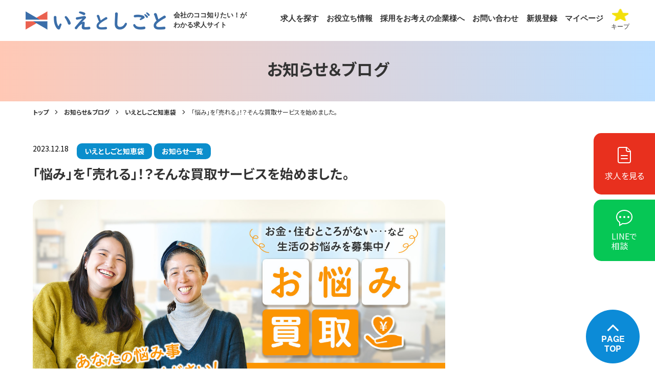

--- FILE ---
content_type: text/html; charset=UTF-8
request_url: https://ie-shigoto.jp/weblog/onayami-kaitori/
body_size: 20130
content:

<!DOCTYPE html>
<html lang="ja">

<head>
  <meta charset="UTF-8" />
<meta name="viewport" content="width=device-width, initial-scale=1.0" />
<meta name="format-detection" content="telephone=no" />

<meta name="google-site-verification" content="oj7XYF5XlWnqWiogQ5Bau_2hpv0xHXDxU1usam1cWvQ" />

<!-- favicon -->
<link rel="shortcut icon" href="https://ie-shigoto.jp/weblog/wp-content/themes/ie-shigoto/assets/favicon/favicon.ico">
<link rel="stylesheet" type="text/css" href="https://ie-shigoto.jp/common/css/import.css" />

<meta name='robots' content='index, follow, max-image-preview:large, max-snippet:-1, max-video-preview:-1' />

	<!-- This site is optimized with the Yoast SEO plugin v18.2 - https://yoast.com/wordpress/plugins/seo/ -->
	<title>「悩み」を「売れる」！？そんな買取サービスを始めました。 | いえとしごと</title>
	<meta name="description" content="携帯なしでも応募できる寮付きの求人なら、いえとしごと。いえとしごとが厳選した寮付きの求人を多数掲載中。住所、携帯がない方でも大丈夫！丁寧な就職・転職支援サービスをすべて無料で提供している求人サイトです。" />
	<link rel="canonical" href="https://ie-shigoto.jp/weblog/onayami-kaitori/" />
	<meta property="og:locale" content="ja_JP" />
	<meta property="og:type" content="article" />
	<meta property="og:title" content="「悩み」を「売れる」！？そんな買取サービスを始めました。 | いえとしごと" />
	<meta property="og:description" content="携帯なしでも応募できる寮付きの求人なら、いえとしごと。いえとしごとが厳選した寮付きの求人を多数掲載中。住所、携帯がない方でも大丈夫！丁寧な就職・転職支援サービスをすべて無料で提供している求人サイトです。" />
	<meta property="og:url" content="https://ie-shigoto.jp/weblog/onayami-kaitori/" />
	<meta property="og:site_name" content="いえとしごと" />
	<meta property="article:published_time" content="2023-12-18T01:28:49+00:00" />
	<meta property="article:modified_time" content="2024-04-01T00:36:00+00:00" />
	<meta property="og:image" content="https://ie-shigoto.jp/weblog/wp-content/uploads/2023/12/62d7f2dc2b093b02d740e97536d251fc.jpg" />
	<meta property="og:image:width" content="1280" />
	<meta property="og:image:height" content="670" />
	<meta property="og:image:type" content="image/jpeg" />
	<meta name="twitter:card" content="summary_large_image" />
	<meta name="twitter:creator" content="@ie_to_shigoto" />
	<meta name="twitter:site" content="@ie_to_shigoto" />
	<meta name="twitter:label1" content="執筆者" />
	<meta name="twitter:data1" content="いえとしごと編集部" />
	<meta name="twitter:label2" content="推定読み取り時間" />
	<meta name="twitter:data2" content="4分" />
	<script type="application/ld+json" class="yoast-schema-graph">{"@context":"https://schema.org","@graph":[{"@type":"WebSite","@id":"https://ie-shigoto.jp/#website","url":"https://ie-shigoto.jp/","name":"いえとしごと","description":"","potentialAction":[{"@type":"SearchAction","target":{"@type":"EntryPoint","urlTemplate":"https://ie-shigoto.jp/?s={search_term_string}"},"query-input":"required name=search_term_string"}],"inLanguage":"ja"},{"@type":"ImageObject","@id":"https://ie-shigoto.jp/weblog/onayami-kaitori/#primaryimage","inLanguage":"ja","url":"https://ie-shigoto.jp/weblog/wp-content/uploads/2023/12/62d7f2dc2b093b02d740e97536d251fc.jpg","contentUrl":"https://ie-shigoto.jp/weblog/wp-content/uploads/2023/12/62d7f2dc2b093b02d740e97536d251fc.jpg","width":1280,"height":670},{"@type":"WebPage","@id":"https://ie-shigoto.jp/weblog/onayami-kaitori/#webpage","url":"https://ie-shigoto.jp/weblog/onayami-kaitori/","name":"「悩み」を「売れる」！？そんな買取サービスを始めました。 | いえとしごと","isPartOf":{"@id":"https://ie-shigoto.jp/#website"},"primaryImageOfPage":{"@id":"https://ie-shigoto.jp/weblog/onayami-kaitori/#primaryimage"},"datePublished":"2023-12-18T01:28:49+00:00","dateModified":"2024-04-01T00:36:00+00:00","author":{"@id":"https://ie-shigoto.jp/#/schema/person/4efefc8a0a35fb451b55f2d3ed4259d8"},"description":"携帯なしでも応募できる寮付きの求人なら、いえとしごと。いえとしごとが厳選した寮付きの求人を多数掲載中。住所、携帯がない方でも大丈夫！丁寧な就職・転職支援サービスをすべて無料で提供している求人サイトです。","breadcrumb":{"@id":"https://ie-shigoto.jp/weblog/onayami-kaitori/#breadcrumb"},"inLanguage":"ja","potentialAction":[{"@type":"ReadAction","target":["https://ie-shigoto.jp/weblog/onayami-kaitori/"]}]},{"@type":"BreadcrumbList","@id":"https://ie-shigoto.jp/weblog/onayami-kaitori/#breadcrumb","itemListElement":[{"@type":"ListItem","position":1,"name":"Home","item":"https://ie-shigoto.jp/"},{"@type":"ListItem","position":2,"name":"「悩み」を「売れる」！？そんな買取サービスを始めました。"}]},{"@type":"Person","@id":"https://ie-shigoto.jp/#/schema/person/4efefc8a0a35fb451b55f2d3ed4259d8","name":"いえとしごと編集部","image":{"@type":"ImageObject","@id":"https://ie-shigoto.jp/#personlogo","inLanguage":"ja","url":"https://secure.gravatar.com/avatar/bf42928c65fb4fea0f95e9ee0be0868c?s=96&d=blank&r=g","contentUrl":"https://secure.gravatar.com/avatar/bf42928c65fb4fea0f95e9ee0be0868c?s=96&d=blank&r=g","caption":"いえとしごと編集部"},"description":"いえとしごと編集部です！ 事業の紹介や、実際に利用した方の声など 皆さんにとって役に立つ情報を 発信していきます＾＾"}]}</script>
	<!-- / Yoast SEO plugin. -->


<link rel="alternate" type="application/rss+xml" title="いえとしごと &raquo; 「悩み」を「売れる」！？そんな買取サービスを始めました。 のコメントのフィード" href="https://ie-shigoto.jp/weblog/onayami-kaitori/feed/" />
<script type="text/javascript">
window._wpemojiSettings = {"baseUrl":"https:\/\/s.w.org\/images\/core\/emoji\/14.0.0\/72x72\/","ext":".png","svgUrl":"https:\/\/s.w.org\/images\/core\/emoji\/14.0.0\/svg\/","svgExt":".svg","source":{"concatemoji":"https:\/\/ie-shigoto.jp\/weblog\/wp-includes\/js\/wp-emoji-release.min.js?ver=6.3.7"}};
/*! This file is auto-generated */
!function(i,n){var o,s,e;function c(e){try{var t={supportTests:e,timestamp:(new Date).valueOf()};sessionStorage.setItem(o,JSON.stringify(t))}catch(e){}}function p(e,t,n){e.clearRect(0,0,e.canvas.width,e.canvas.height),e.fillText(t,0,0);var t=new Uint32Array(e.getImageData(0,0,e.canvas.width,e.canvas.height).data),r=(e.clearRect(0,0,e.canvas.width,e.canvas.height),e.fillText(n,0,0),new Uint32Array(e.getImageData(0,0,e.canvas.width,e.canvas.height).data));return t.every(function(e,t){return e===r[t]})}function u(e,t,n){switch(t){case"flag":return n(e,"\ud83c\udff3\ufe0f\u200d\u26a7\ufe0f","\ud83c\udff3\ufe0f\u200b\u26a7\ufe0f")?!1:!n(e,"\ud83c\uddfa\ud83c\uddf3","\ud83c\uddfa\u200b\ud83c\uddf3")&&!n(e,"\ud83c\udff4\udb40\udc67\udb40\udc62\udb40\udc65\udb40\udc6e\udb40\udc67\udb40\udc7f","\ud83c\udff4\u200b\udb40\udc67\u200b\udb40\udc62\u200b\udb40\udc65\u200b\udb40\udc6e\u200b\udb40\udc67\u200b\udb40\udc7f");case"emoji":return!n(e,"\ud83e\udef1\ud83c\udffb\u200d\ud83e\udef2\ud83c\udfff","\ud83e\udef1\ud83c\udffb\u200b\ud83e\udef2\ud83c\udfff")}return!1}function f(e,t,n){var r="undefined"!=typeof WorkerGlobalScope&&self instanceof WorkerGlobalScope?new OffscreenCanvas(300,150):i.createElement("canvas"),a=r.getContext("2d",{willReadFrequently:!0}),o=(a.textBaseline="top",a.font="600 32px Arial",{});return e.forEach(function(e){o[e]=t(a,e,n)}),o}function t(e){var t=i.createElement("script");t.src=e,t.defer=!0,i.head.appendChild(t)}"undefined"!=typeof Promise&&(o="wpEmojiSettingsSupports",s=["flag","emoji"],n.supports={everything:!0,everythingExceptFlag:!0},e=new Promise(function(e){i.addEventListener("DOMContentLoaded",e,{once:!0})}),new Promise(function(t){var n=function(){try{var e=JSON.parse(sessionStorage.getItem(o));if("object"==typeof e&&"number"==typeof e.timestamp&&(new Date).valueOf()<e.timestamp+604800&&"object"==typeof e.supportTests)return e.supportTests}catch(e){}return null}();if(!n){if("undefined"!=typeof Worker&&"undefined"!=typeof OffscreenCanvas&&"undefined"!=typeof URL&&URL.createObjectURL&&"undefined"!=typeof Blob)try{var e="postMessage("+f.toString()+"("+[JSON.stringify(s),u.toString(),p.toString()].join(",")+"));",r=new Blob([e],{type:"text/javascript"}),a=new Worker(URL.createObjectURL(r),{name:"wpTestEmojiSupports"});return void(a.onmessage=function(e){c(n=e.data),a.terminate(),t(n)})}catch(e){}c(n=f(s,u,p))}t(n)}).then(function(e){for(var t in e)n.supports[t]=e[t],n.supports.everything=n.supports.everything&&n.supports[t],"flag"!==t&&(n.supports.everythingExceptFlag=n.supports.everythingExceptFlag&&n.supports[t]);n.supports.everythingExceptFlag=n.supports.everythingExceptFlag&&!n.supports.flag,n.DOMReady=!1,n.readyCallback=function(){n.DOMReady=!0}}).then(function(){return e}).then(function(){var e;n.supports.everything||(n.readyCallback(),(e=n.source||{}).concatemoji?t(e.concatemoji):e.wpemoji&&e.twemoji&&(t(e.twemoji),t(e.wpemoji)))}))}((window,document),window._wpemojiSettings);
</script>
<style type="text/css">
img.wp-smiley,
img.emoji {
	display: inline !important;
	border: none !important;
	box-shadow: none !important;
	height: 1em !important;
	width: 1em !important;
	margin: 0 0.07em !important;
	vertical-align: -0.1em !important;
	background: none !important;
	padding: 0 !important;
}
</style>
	<link rel='stylesheet' id='wp-block-library-css' href='https://ie-shigoto.jp/weblog/wp-includes/css/dist/block-library/style.min.css?ver=1706580292' type='text/css' media='all' />
<style id='wp-block-library-theme-inline-css' type='text/css'>
.wp-block-audio figcaption{color:#555;font-size:13px;text-align:center}.is-dark-theme .wp-block-audio figcaption{color:hsla(0,0%,100%,.65)}.wp-block-audio{margin:0 0 1em}.wp-block-code{border:1px solid #ccc;border-radius:4px;font-family:Menlo,Consolas,monaco,monospace;padding:.8em 1em}.wp-block-embed figcaption{color:#555;font-size:13px;text-align:center}.is-dark-theme .wp-block-embed figcaption{color:hsla(0,0%,100%,.65)}.wp-block-embed{margin:0 0 1em}.blocks-gallery-caption{color:#555;font-size:13px;text-align:center}.is-dark-theme .blocks-gallery-caption{color:hsla(0,0%,100%,.65)}.wp-block-image figcaption{color:#555;font-size:13px;text-align:center}.is-dark-theme .wp-block-image figcaption{color:hsla(0,0%,100%,.65)}.wp-block-image{margin:0 0 1em}.wp-block-pullquote{border-bottom:4px solid;border-top:4px solid;color:currentColor;margin-bottom:1.75em}.wp-block-pullquote cite,.wp-block-pullquote footer,.wp-block-pullquote__citation{color:currentColor;font-size:.8125em;font-style:normal;text-transform:uppercase}.wp-block-quote{border-left:.25em solid;margin:0 0 1.75em;padding-left:1em}.wp-block-quote cite,.wp-block-quote footer{color:currentColor;font-size:.8125em;font-style:normal;position:relative}.wp-block-quote.has-text-align-right{border-left:none;border-right:.25em solid;padding-left:0;padding-right:1em}.wp-block-quote.has-text-align-center{border:none;padding-left:0}.wp-block-quote.is-large,.wp-block-quote.is-style-large,.wp-block-quote.is-style-plain{border:none}.wp-block-search .wp-block-search__label{font-weight:700}.wp-block-search__button{border:1px solid #ccc;padding:.375em .625em}:where(.wp-block-group.has-background){padding:1.25em 2.375em}.wp-block-separator.has-css-opacity{opacity:.4}.wp-block-separator{border:none;border-bottom:2px solid;margin-left:auto;margin-right:auto}.wp-block-separator.has-alpha-channel-opacity{opacity:1}.wp-block-separator:not(.is-style-wide):not(.is-style-dots){width:100px}.wp-block-separator.has-background:not(.is-style-dots){border-bottom:none;height:1px}.wp-block-separator.has-background:not(.is-style-wide):not(.is-style-dots){height:2px}.wp-block-table{margin:0 0 1em}.wp-block-table td,.wp-block-table th{word-break:normal}.wp-block-table figcaption{color:#555;font-size:13px;text-align:center}.is-dark-theme .wp-block-table figcaption{color:hsla(0,0%,100%,.65)}.wp-block-video figcaption{color:#555;font-size:13px;text-align:center}.is-dark-theme .wp-block-video figcaption{color:hsla(0,0%,100%,.65)}.wp-block-video{margin:0 0 1em}.wp-block-template-part.has-background{margin-bottom:0;margin-top:0;padding:1.25em 2.375em}
</style>
<link rel='stylesheet' id='liquid-block-speech-css' href='https://ie-shigoto.jp/weblog/wp-content/plugins/liquid-speech-balloon/css/block.css?ver=1706580292' type='text/css' media='all' />
<style id='classic-theme-styles-inline-css' type='text/css'>
/*! This file is auto-generated */
.wp-block-button__link{color:#fff;background-color:#32373c;border-radius:9999px;box-shadow:none;text-decoration:none;padding:calc(.667em + 2px) calc(1.333em + 2px);font-size:1.125em}.wp-block-file__button{background:#32373c;color:#fff;text-decoration:none}
</style>
<style id='global-styles-inline-css' type='text/css'>
body{--wp--preset--color--black: #000000;--wp--preset--color--cyan-bluish-gray: #abb8c3;--wp--preset--color--white: #ffffff;--wp--preset--color--pale-pink: #f78da7;--wp--preset--color--vivid-red: #cf2e2e;--wp--preset--color--luminous-vivid-orange: #ff6900;--wp--preset--color--luminous-vivid-amber: #fcb900;--wp--preset--color--light-green-cyan: #7bdcb5;--wp--preset--color--vivid-green-cyan: #00d084;--wp--preset--color--pale-cyan-blue: #8ed1fc;--wp--preset--color--vivid-cyan-blue: #0693e3;--wp--preset--color--vivid-purple: #9b51e0;--wp--preset--gradient--vivid-cyan-blue-to-vivid-purple: linear-gradient(135deg,rgba(6,147,227,1) 0%,rgb(155,81,224) 100%);--wp--preset--gradient--light-green-cyan-to-vivid-green-cyan: linear-gradient(135deg,rgb(122,220,180) 0%,rgb(0,208,130) 100%);--wp--preset--gradient--luminous-vivid-amber-to-luminous-vivid-orange: linear-gradient(135deg,rgba(252,185,0,1) 0%,rgba(255,105,0,1) 100%);--wp--preset--gradient--luminous-vivid-orange-to-vivid-red: linear-gradient(135deg,rgba(255,105,0,1) 0%,rgb(207,46,46) 100%);--wp--preset--gradient--very-light-gray-to-cyan-bluish-gray: linear-gradient(135deg,rgb(238,238,238) 0%,rgb(169,184,195) 100%);--wp--preset--gradient--cool-to-warm-spectrum: linear-gradient(135deg,rgb(74,234,220) 0%,rgb(151,120,209) 20%,rgb(207,42,186) 40%,rgb(238,44,130) 60%,rgb(251,105,98) 80%,rgb(254,248,76) 100%);--wp--preset--gradient--blush-light-purple: linear-gradient(135deg,rgb(255,206,236) 0%,rgb(152,150,240) 100%);--wp--preset--gradient--blush-bordeaux: linear-gradient(135deg,rgb(254,205,165) 0%,rgb(254,45,45) 50%,rgb(107,0,62) 100%);--wp--preset--gradient--luminous-dusk: linear-gradient(135deg,rgb(255,203,112) 0%,rgb(199,81,192) 50%,rgb(65,88,208) 100%);--wp--preset--gradient--pale-ocean: linear-gradient(135deg,rgb(255,245,203) 0%,rgb(182,227,212) 50%,rgb(51,167,181) 100%);--wp--preset--gradient--electric-grass: linear-gradient(135deg,rgb(202,248,128) 0%,rgb(113,206,126) 100%);--wp--preset--gradient--midnight: linear-gradient(135deg,rgb(2,3,129) 0%,rgb(40,116,252) 100%);--wp--preset--font-size--small: 13px;--wp--preset--font-size--medium: 20px;--wp--preset--font-size--large: 36px;--wp--preset--font-size--x-large: 42px;--wp--preset--spacing--20: 0.44rem;--wp--preset--spacing--30: 0.67rem;--wp--preset--spacing--40: 1rem;--wp--preset--spacing--50: 1.5rem;--wp--preset--spacing--60: 2.25rem;--wp--preset--spacing--70: 3.38rem;--wp--preset--spacing--80: 5.06rem;--wp--preset--shadow--natural: 6px 6px 9px rgba(0, 0, 0, 0.2);--wp--preset--shadow--deep: 12px 12px 50px rgba(0, 0, 0, 0.4);--wp--preset--shadow--sharp: 6px 6px 0px rgba(0, 0, 0, 0.2);--wp--preset--shadow--outlined: 6px 6px 0px -3px rgba(255, 255, 255, 1), 6px 6px rgba(0, 0, 0, 1);--wp--preset--shadow--crisp: 6px 6px 0px rgba(0, 0, 0, 1);}:where(.is-layout-flex){gap: 0.5em;}:where(.is-layout-grid){gap: 0.5em;}body .is-layout-flow > .alignleft{float: left;margin-inline-start: 0;margin-inline-end: 2em;}body .is-layout-flow > .alignright{float: right;margin-inline-start: 2em;margin-inline-end: 0;}body .is-layout-flow > .aligncenter{margin-left: auto !important;margin-right: auto !important;}body .is-layout-constrained > .alignleft{float: left;margin-inline-start: 0;margin-inline-end: 2em;}body .is-layout-constrained > .alignright{float: right;margin-inline-start: 2em;margin-inline-end: 0;}body .is-layout-constrained > .aligncenter{margin-left: auto !important;margin-right: auto !important;}body .is-layout-constrained > :where(:not(.alignleft):not(.alignright):not(.alignfull)){max-width: var(--wp--style--global--content-size);margin-left: auto !important;margin-right: auto !important;}body .is-layout-constrained > .alignwide{max-width: var(--wp--style--global--wide-size);}body .is-layout-flex{display: flex;}body .is-layout-flex{flex-wrap: wrap;align-items: center;}body .is-layout-flex > *{margin: 0;}body .is-layout-grid{display: grid;}body .is-layout-grid > *{margin: 0;}:where(.wp-block-columns.is-layout-flex){gap: 2em;}:where(.wp-block-columns.is-layout-grid){gap: 2em;}:where(.wp-block-post-template.is-layout-flex){gap: 1.25em;}:where(.wp-block-post-template.is-layout-grid){gap: 1.25em;}.has-black-color{color: var(--wp--preset--color--black) !important;}.has-cyan-bluish-gray-color{color: var(--wp--preset--color--cyan-bluish-gray) !important;}.has-white-color{color: var(--wp--preset--color--white) !important;}.has-pale-pink-color{color: var(--wp--preset--color--pale-pink) !important;}.has-vivid-red-color{color: var(--wp--preset--color--vivid-red) !important;}.has-luminous-vivid-orange-color{color: var(--wp--preset--color--luminous-vivid-orange) !important;}.has-luminous-vivid-amber-color{color: var(--wp--preset--color--luminous-vivid-amber) !important;}.has-light-green-cyan-color{color: var(--wp--preset--color--light-green-cyan) !important;}.has-vivid-green-cyan-color{color: var(--wp--preset--color--vivid-green-cyan) !important;}.has-pale-cyan-blue-color{color: var(--wp--preset--color--pale-cyan-blue) !important;}.has-vivid-cyan-blue-color{color: var(--wp--preset--color--vivid-cyan-blue) !important;}.has-vivid-purple-color{color: var(--wp--preset--color--vivid-purple) !important;}.has-black-background-color{background-color: var(--wp--preset--color--black) !important;}.has-cyan-bluish-gray-background-color{background-color: var(--wp--preset--color--cyan-bluish-gray) !important;}.has-white-background-color{background-color: var(--wp--preset--color--white) !important;}.has-pale-pink-background-color{background-color: var(--wp--preset--color--pale-pink) !important;}.has-vivid-red-background-color{background-color: var(--wp--preset--color--vivid-red) !important;}.has-luminous-vivid-orange-background-color{background-color: var(--wp--preset--color--luminous-vivid-orange) !important;}.has-luminous-vivid-amber-background-color{background-color: var(--wp--preset--color--luminous-vivid-amber) !important;}.has-light-green-cyan-background-color{background-color: var(--wp--preset--color--light-green-cyan) !important;}.has-vivid-green-cyan-background-color{background-color: var(--wp--preset--color--vivid-green-cyan) !important;}.has-pale-cyan-blue-background-color{background-color: var(--wp--preset--color--pale-cyan-blue) !important;}.has-vivid-cyan-blue-background-color{background-color: var(--wp--preset--color--vivid-cyan-blue) !important;}.has-vivid-purple-background-color{background-color: var(--wp--preset--color--vivid-purple) !important;}.has-black-border-color{border-color: var(--wp--preset--color--black) !important;}.has-cyan-bluish-gray-border-color{border-color: var(--wp--preset--color--cyan-bluish-gray) !important;}.has-white-border-color{border-color: var(--wp--preset--color--white) !important;}.has-pale-pink-border-color{border-color: var(--wp--preset--color--pale-pink) !important;}.has-vivid-red-border-color{border-color: var(--wp--preset--color--vivid-red) !important;}.has-luminous-vivid-orange-border-color{border-color: var(--wp--preset--color--luminous-vivid-orange) !important;}.has-luminous-vivid-amber-border-color{border-color: var(--wp--preset--color--luminous-vivid-amber) !important;}.has-light-green-cyan-border-color{border-color: var(--wp--preset--color--light-green-cyan) !important;}.has-vivid-green-cyan-border-color{border-color: var(--wp--preset--color--vivid-green-cyan) !important;}.has-pale-cyan-blue-border-color{border-color: var(--wp--preset--color--pale-cyan-blue) !important;}.has-vivid-cyan-blue-border-color{border-color: var(--wp--preset--color--vivid-cyan-blue) !important;}.has-vivid-purple-border-color{border-color: var(--wp--preset--color--vivid-purple) !important;}.has-vivid-cyan-blue-to-vivid-purple-gradient-background{background: var(--wp--preset--gradient--vivid-cyan-blue-to-vivid-purple) !important;}.has-light-green-cyan-to-vivid-green-cyan-gradient-background{background: var(--wp--preset--gradient--light-green-cyan-to-vivid-green-cyan) !important;}.has-luminous-vivid-amber-to-luminous-vivid-orange-gradient-background{background: var(--wp--preset--gradient--luminous-vivid-amber-to-luminous-vivid-orange) !important;}.has-luminous-vivid-orange-to-vivid-red-gradient-background{background: var(--wp--preset--gradient--luminous-vivid-orange-to-vivid-red) !important;}.has-very-light-gray-to-cyan-bluish-gray-gradient-background{background: var(--wp--preset--gradient--very-light-gray-to-cyan-bluish-gray) !important;}.has-cool-to-warm-spectrum-gradient-background{background: var(--wp--preset--gradient--cool-to-warm-spectrum) !important;}.has-blush-light-purple-gradient-background{background: var(--wp--preset--gradient--blush-light-purple) !important;}.has-blush-bordeaux-gradient-background{background: var(--wp--preset--gradient--blush-bordeaux) !important;}.has-luminous-dusk-gradient-background{background: var(--wp--preset--gradient--luminous-dusk) !important;}.has-pale-ocean-gradient-background{background: var(--wp--preset--gradient--pale-ocean) !important;}.has-electric-grass-gradient-background{background: var(--wp--preset--gradient--electric-grass) !important;}.has-midnight-gradient-background{background: var(--wp--preset--gradient--midnight) !important;}.has-small-font-size{font-size: var(--wp--preset--font-size--small) !important;}.has-medium-font-size{font-size: var(--wp--preset--font-size--medium) !important;}.has-large-font-size{font-size: var(--wp--preset--font-size--large) !important;}.has-x-large-font-size{font-size: var(--wp--preset--font-size--x-large) !important;}
.wp-block-navigation a:where(:not(.wp-element-button)){color: inherit;}
:where(.wp-block-post-template.is-layout-flex){gap: 1.25em;}:where(.wp-block-post-template.is-layout-grid){gap: 1.25em;}
:where(.wp-block-columns.is-layout-flex){gap: 2em;}:where(.wp-block-columns.is-layout-grid){gap: 2em;}
.wp-block-pullquote{font-size: 1.5em;line-height: 1.6;}
</style>
<link rel='stylesheet' id='contact-form-7-css' href='https://ie-shigoto.jp/weblog/wp-content/plugins/contact-form-7/includes/css/styles.css?ver=5.9.4' type='text/css' media='all' />
<link rel='stylesheet' id='main-css-css' href='https://ie-shigoto.jp/weblog/wp-content/themes/ie-shigoto/assets/css/style.css?ver=1706580292' type='text/css' media='all' />
<link rel='stylesheet' id='custom-css-css' href='https://ie-shigoto.jp/weblog/wp-content/themes/ie-shigoto/assets/css/custom.css?ver=1706580292' type='text/css' media='all' />
<link rel='stylesheet' id='wp-pagenavi-css' href='https://ie-shigoto.jp/weblog/wp-content/plugins/wp-pagenavi/pagenavi-css.css?ver=2.70' type='text/css' media='all' />
<script type='text/javascript' src='https://ie-shigoto.jp/weblog/wp-includes/js/jquery/jquery.min.js?ver=3.7.0' id='jquery-core-js'></script>
<script type='text/javascript' src='https://ie-shigoto.jp/weblog/wp-includes/js/jquery/jquery-migrate.min.js?ver=3.4.1' id='jquery-migrate-js'></script>
<link rel="https://api.w.org/" href="https://ie-shigoto.jp/weblog/index.php/wp-json/" /><link rel="alternate" type="application/json" href="https://ie-shigoto.jp/weblog/index.php/wp-json/wp/v2/posts/17842" /><link rel="EditURI" type="application/rsd+xml" title="RSD" href="https://ie-shigoto.jp/weblog/xmlrpc.php?rsd" />
<link rel='shortlink' href='https://ie-shigoto.jp/?p=17842' />
<link rel="alternate" type="application/json+oembed" href="https://ie-shigoto.jp/weblog/index.php/wp-json/oembed/1.0/embed?url=https%3A%2F%2Fie-shigoto.jp%2Fweblog%2Fonayami-kaitori%2F" />
<link rel="alternate" type="text/xml+oembed" href="https://ie-shigoto.jp/weblog/index.php/wp-json/oembed/1.0/embed?url=https%3A%2F%2Fie-shigoto.jp%2Fweblog%2Fonayami-kaitori%2F&#038;format=xml" />
<style type="text/css">.liquid-speech-balloon-00 .liquid-speech-balloon-avatar { background-image: url("https://xs919188.xsrv.jp/weblog/wp-content/uploads/2019/04/staff_2.jpg"); } .liquid-speech-balloon-00 .liquid-speech-balloon-avatar::after { content: "ichikawa"; } </style>
                <script>
                    var ajaxUrl = 'https://ie-shigoto.jp/weblog/wp-admin/admin-ajax.php';
                </script>
        <noscript><style>.lazyload[data-src]{display:none !important;}</style></noscript><style>.lazyload{background-image:none !important;}.lazyload:before{background-image:none !important;}</style><link rel="icon" href="https://ie-shigoto.jp/weblog/wp-content/uploads/2022/02/cropped-favicon-32x32.png" sizes="32x32" />
<link rel="icon" href="https://ie-shigoto.jp/weblog/wp-content/uploads/2022/02/cropped-favicon-192x192.png" sizes="192x192" />
<link rel="apple-touch-icon" href="https://ie-shigoto.jp/weblog/wp-content/uploads/2022/02/cropped-favicon-180x180.png" />
<meta name="msapplication-TileImage" content="https://ie-shigoto.jp/weblog/wp-content/uploads/2022/02/cropped-favicon-270x270.png" />
		<style type="text/css" id="wp-custom-css">
			.bluedots{
    padding: 0.5em 1em;
    margin: 2em 0;
    border: dashed 2px #188DE5;/*点線*/
}

/*CVボタン*/
.box6 p {
    margin: 0; 
    padding: 0;
}

a.btn--orange {
  color: #fff;
  background-color: #eb6100;
  border-bottom: 5px solid #b84c00;
}
a.btn--orange:hover {
  margin-top: 3px;
  color: #fff;
  background: #f56500;
  border-bottom: 2px solid #b84c00;
}
a.btn--shadow {
  -webkit-box-shadow: 0 3px 5px rgba(0, 0, 0, .3);
  box-shadow: 0 3px 5px rgba(0, 0, 0, .3);
}
/*CVボタンend*/

/*CVボタン*/
.box6 p {
    margin: 0; 
    padding: 0;
}

a.btn--green {
  color: #fff;
  background-color: #00B900;
  border-bottom: 5px solid #0d8c0d;
}
a.btn--green:hover {
  margin-top: 3px;
  color: #fff;
  background: #1fe314;
  border-bottom: 2px solid #0d8c0d;
}
a.btn--greenshadow {
  -webkit-box-shadow: 0 3px 5px rgba(0, 0, 0, .3);
  box-shadow: 0 3px 5px rgba(0, 0, 0, .3);
}
/*CVボタンend*/

/*ラベルボタン*/
.box27 {
    position: relative;
    margin: 2em 0;
    padding: 0.5em 1em;
    border: solid 3px #62c1ce;
}
.box27 .box-title {
    position: absolute;
    display: inline-block;
    top: -27px;
    left: -3px;
    padding: 0 9px;
    height: 25px;
    line-height: 25px;
    font-size: 17px;
    background: #62c1ce;
    color: #ffffff;
    font-weight: bold;
    border-radius: 5px 5px 0 0;
}
.box27 p {
    margin: 0; 
    padding: 0;
}


/*ラベルボタン2*/
.box28 {
    position: relative;
    margin: 2em 0;
    padding: 0.5em 1em;
    border: solid 3px #eda33b;
}
.box28 .box-title {
    position: absolute;
    display: inline-block;
    top: -27px;
    left: -3px;
    padding: 0 9px;
    height: 25px;
    line-height: 25px;
    font-size: 17px;
    background: #eda33b;
    color: #ffffff;
    font-weight: bold;
    border-radius: 5px 5px 0 0;
}
.box28 p {
    margin: 0; 
    padding: 0;
}

/*ラベルボタン3*/
.box29 {
    position: relative;
    margin: 2em 0;
    padding: 0.5em 1em;
    border: solid 3px #eb4654;
}
.box29 .box-title {
    position: absolute;
    display: inline-block;
    top: -27px;
    left: -3px;
    padding: 0 9px;
    height: 25px;
    line-height: 25px;
    font-size: 17px;
    background: #eb4654;
    color: #ffffff;
    font-weight: bold;
    border-radius: 5px 5px 0 0;
}
.box29 p {
    margin: 0; 
    padding: 0;
}

/*ラベルボタン4*/
.matome {
    position: relative;
    margin: 2em 0;
    padding: 0.5em 1em;
		background: #faf5e8;
    border: solid 3px #fff8e0;
}
.matome .box-title {
    position: absolute;
    display: inline-block;
    top: -27px;
    left: -3px;
    padding: 0 9px;
    height: 25px;
    line-height: 25px;
    font-size: 17px;
    background: #fff8e0;
    color: #ffffff;
    font-weight: bold;
    border-radius: 5px 5px 0 0;
}
.matome p {
    margin: 0; 
    padding: 0;
}

/*求人ボックス*/
.box30 {
    margin: 1em 0;
    background: #FDF7EF;
    box-shadow: 0 2px 4px rgba(0, 0, 0, 0.22);
}
.box30 .box-title {
    font-size: 1.2em;
    background: #0881bf;
    padding: 4px;
    text-align: center;
    color: #FFF;
    font-weight: bold;
    letter-spacing: 0.05em;
}
.box30 p {
    padding: 5px 35px;
    margin: 0em 0px;
}



/* シンプル 枠（影）1 */
.kakomi-box3 {
 margin: 0em auto;
 padding: 1em;
 width: 90%;
 border: 1px solid #ccc; /* 枠線 */
 background-color: #fff; /* 背景色 */
 box-shadow: 1px 1px 2px #ccc;
}

/*h4見出し*/
h4{
	font-size:110%;
	font-weight: 900;
  border-bottom: 3px dotted #000;
}

/*YouTubeレスポンシブ対応*/
.youtube__aspect-ratio {
position: relative;
height: 0;
padding-bottom: 56.25%;
overflow:hidden;
}
.youtube__aspect-ratio iframe {
position: absolute;
width: 100%;
height: 100%;
top: 0;
left: 0;
}

/* 光るボタン */
.c-button._shiny {
    display: block;
    position: relative;
    padding: 1em 1.5em;
    background-color: #eb6100;
    box-shadow: 0 3px 0 0 #c25102;
    border-radius: 4px;
  margin:30px auto;
    font-weight: bold;
    font-size: 16px;
  max-width:300px;
    color: #fff;
    text-align: center;
    text-decoration: none;
    overflow: hidden;
  transition: 300ms;
}
.c-button._shiny::before {
    position: absolute;
    content: '';
    display: inline-block;
    top: -180px;
    left: 0;
    width: 30px;
    height: 100%;
    background-color: #ffd9bf;
    transition: 300ms;
    animation: shinyshiny 2.5s ease-in-out infinite;
}

.c-button._shiny:hover {
    text-decoration: none;
    color: #fff;
    box-shadow: none;
    -webkit-transform: translateY(3px);
}

@-webkit-keyframes shinyshiny {
    0% { -webkit-transform: scale(0) rotate(45deg); opacity: 0; }
    80% { -webkit-transform: scale(0) rotate(45deg); opacity: 0.5; }
    81% { -webkit-transform: scale(4) rotate(45deg); opacity: 1; }
    100% { -webkit-transform: scale(50) rotate(45deg); opacity: 0; }
}

/* マイクロコピー付きボタン */
.my-btn {
  text-align: center;
}
.my-btn a {
  display: inline-block;
  width: 50%;
  margin: 20px auto;
  padding: 10px;
  border-radius: 5px;
  text-align: center;
  color: #fff!important;
  text-decoration: none;
  font-size: 15px;
  line-height: 27px;
  font-weight: bold;
  background: 
#eb6100;
  border-bottom: 4px solid #c25102;
  position: relative;
  overflow: hidden;
}
/* ボタンを凹ませる */
.my-btn a:active {
  transform: translateY(4px); /*下に動く*/
  box-shadow: 0px 0px 1px rgba(0, 0, 0, 0.2); /*影を小さく*/
  border-bottom: none;
}
/* ボタンをキラッとさせる */
.my-btn a:before {
  content: '';
  display: block;
  position: absolute;
  width: 100%;
  height: 100%;
  top: 0;
  left: -100%;
  background-image: linear-gradient(130deg, rgba(255, 255, 255, 0) 0%, rgba(255, 255, 255, 0.5) 80%, rgba(255, 255, 255, 100) 81%, rgba(255, 255, 255, 0) 100%);
  animation: shine 3s infinite; /* inifiniteによりずっと続ける */
}
@keyframes shine {
  33% {
    left: 100%;
  }
  100% {
    left: 100%;
  }
}
/* ボタンをドキドキさせる */
.dokidoki {
  animation: dokidoki 1.5s infinite;
}
@keyframes dokidoki {
  0% {
    transform: scale(1.05)
  }
  5% {
    transform: scale(1)
  }
  95% {
    transform: scale(1)
  }
  100% {
    -webkit-transform: scale(1.05)
  }
}
/* ボタンをプルプルさせる */
.purupuru {
  animation: yureru-s 2s infinite;
}
@keyframes yureru-s {
  0% {
    transform: translate(2px, 0px);
  }
  5% {
    transform: translate(-2px, 0px);
  }
  10% {
    transform: translate(2px, 0px);
  }
  15% {
    transform: translate(-2px, 0px);
  }
  20% {
    transform: translate(2px, 0px);
  }
  25% {
    transform: translate(-2px, 0px);
  }
  30% {
    transform: translate(0px, 0px);
  }
}
/* テキストの後ろに矢印 */
.my-btn a:after {
  content: '»';
  display: inline-block;
  color: #fff;
  padding-left: 10px;
  font-size: 20px;
}
/* 反転ボタンの矢印の色をテキストと同じに */
.purupuru a:after {
color: inherit;
}
/* 767px(iPad)以下でボタンの幅を90%に */
@media (max-width: 767px) {
  .my-btn a {
    width: 90%;
  }
}
/* 蛍光マーカー */
.color-marker {
  background: linear-gradient(transparent 50%, yellow 50%);
  font-weight: bold;
}

/* reCAPTCHAロゴ非表示 */
.grecaptcha-badge { visibility: hidden; }


/* アプリーチ用 */
.appreach {
  text-align: left;
  padding: 10px;
  border: 1px solid #7C7C7C;
  overflow: hidden;
}
.appreach:after {
  content: "";
  display: block;
  clear: both;
}
.appreach p {
  margin: 0;
}
.appreach a:after {
  display: none;
}
.appreach__icon {
  float: left;
  border-radius: 10%;
  overflow: hidden;
  margin: 0 3% 0 0 !important;
  width: 25% !important;
  height: auto !important;
  max-width: 120px !important;
}
.appreach__detail {
  display: inline-block;
  font-size: 20px;
  line-height: 1.5;
  width: 72%;
  max-width: 72%;
}
.appreach__detail:after {
  content: "";
  display: block;
  clear: both;
}
.appreach__name {
  font-size: 16px;
  line-height: 1.5em !important;
  max-height: 3em;
  overflow: hidden;
}
.appreach__info {
  font-size: 12px !important;
}
.appreach__developper, .appreach__price {
  margin-right: 0.5em;
}
.appreach__posted a {
  margin-left: 0.5em;
}
.appreach__links {
  float: left;
  height: 40px;
  margin-top: 8px;
  white-space: nowrap;
}
.appreach__aslink img {
  margin-right: 10px;
  height: 40px;
  width: 135px;
}
.appreach__gplink img {
  height: 40px;
  width: 134.5px;
}
.appreach__star {
  position: relative;
  font-size: 14px !important;
  height: 1.5em;
  width: 5em;
}
.appreach__star__base {
  position: absolute;
  color: #737373;
}
.appreach__star__evaluate {
  position: absolute;
  color: #ffc107;
  overflow: hidden;
  white-space: nowrap;
}

		</style>
		
<script src="https://ajax.googleapis.com/ajax/libs/jquery/1.12.4/jquery.min.js"></script>

<script>

$(window).on('load resize',function(){
	
	//sp view menu button
	showSpMenu();
});

//sp view menu button
function showSpMenu(){
	
	if(document.getElementById('header_nav_menu_btn')==null){ return; }

	$('#header_nav').removeAttr('style');
	$('#header_nav_menu_btn').off('click');

	//set top position of menu
	var headerHeight = $('#header').height();
	var menuMarginTop = 0;
	var menuPintTop = headerHeight+menuMarginTop;
	
	$('#header_nav').css({top:menuPintTop+'px'});
	
	//show
	var show=false;
	
    $('#header_nav_menu_btn').on('click',function(){
			console.log("sss");
		if (window.matchMedia('screen and (max-width:767px)').matches) {
			
			if(!show){
				$('#header_nav').animate({
					'right': '0'
				}, 
				500);
				show=true;
				$('.bk_header_nav').toggle();
				
				// $('#header_nav:not(:animated)').slideDown(100,function(){show=true});
				
			}else{
				$('#header_nav').animate({
					'right': '-300'
				}, 
				500);
				show=false;				
				$('.bk_header_nav').toggle();
				// $('#header_nav').slideUp(100,function(){show=false});
			}
			
		}
    });
	
	$('body').on('click touchend', function(event) {
		
		if (!$(event.target).closest('#header_nav').length && !$(event.target).closest('#header_nav_menu_btn').length) {

			if (window.matchMedia('screen and (max-width:767px)').matches) {
				
				if(show){
					$('#header_nav').animate({
						'right': '-300'
					}, 
					500);
					show=false;
					$('.bk_header_nav').toggle();
					// $('#header_nav').slideUp(100,function(){show=false});
					
				}
			}
		}
	});
}

</script>

  <!-- Analytics -->
  <!-- Google Tag Manager -->
<!-- <script>(function(w,d,s,l,i){w[l]=w[l]||[];w[l].push({'gtm.start':
new Date().getTime(),event:'gtm.js'});var f=d.getElementsByTagName(s)[0],
j=d.createElement(s),dl=l!='dataLayer'?'&l='+l:'';j.async=true;j.src=
'https://www.googletagmanager.com/gtm.js?id='+i+dl;f.parentNode.insertBefore(j,f);
})(window,document,'script','dataLayer','GTM-NVW5593');</script> -->
<!-- End Google Tag Manager -->

<!-- Google Tag Manager -->
<script>(function(w,d,s,l,i){w[l]=w[l]||[];w[l].push({'gtm.start':
new Date().getTime(),event:'gtm.js'});var f=d.getElementsByTagName(s)[0],
j=d.createElement(s),dl=l!='dataLayer'?'&l='+l:'';j.async=true;j.src=
'https://www.googletagmanager.com/gtm.js?id='+i+dl;f.parentNode.insertBefore(j,f);
})(window,document,'script','dataLayer','GTM-PPS3DB2F');</script>
<!-- End Google Tag Manager -->

</head>

<body class="post-template-default single single-post postid-17842 single-format-standard metaslider-plugin">
<script data-cfasync="false">var ewww_webp_supported=false;</script>

  <!-- Analytics -->
  <!-- Google Tag Manager (noscript) -->
<!-- <noscript><iframe src="https://www.googletagmanager.com/ns.html?id=GTM-NVW5593"
height="0" width="0" style="display:none;visibility:hidden"></iframe></noscript> -->
<!-- End Google Tag Manager (noscript) -->

<!-- Google Tag Manager (noscript) -->
<noscript><iframe src="https://www.googletagmanager.com/ns.html?id=GTM-PPS3DB2F"
height="0" width="0" style="display:none;visibility:hidden"></iframe></noscript>
<!-- End Google Tag Manager (noscript) -->
<!--#header start-->

  <!-- loading ---------------------------------->
  <!-- <div class="loading"></div> -->

  <!-- header ---------------------------------->
  
<div id="header">
<div class="inner">

<div class="siteid">
    <h1>
        <a href="https://ie-shigoto.jp/">
            <img src="[data-uri]" alt="{$setup.description}" data-src="https://ie-shigoto.jp/common/images/logo.png" decoding="async" class="lazyload" /><noscript><img src="https://ie-shigoto.jp/common/images/logo.png" alt="{$setup.description}" data-eio="l" /></noscript>
        </a>
        <span>会社のココ知りたい！が<br class="pc" />わかる求人サイト</span>
    </h1>
</div>

<div class="bk_header_nav"></div>
<nav id="header_nav">
    <ul id="pnav">
        <li class="sp"><a href="https://ie-shigoto.jp/s/">キープ中の求人(2)</a></li>
        <li><a href="https://ie-shigoto.jp/s/">求人を探す</a></li>
        <li><a href="https://ie-shigoto.jp/weblog/">お役立ち情報</a></li>
        <li><a href="https://ie-shigoto.jp/lp.html">採用をお考えの企業様へ</a></li>
        <!-- <li><a href="https://ie-shigoto.jp/company.html">会社概要</a></li> -->
        <li><a href="https://ie-shigoto.jp/contact.html">お問い合わせ</a></li>
        <li><a href="https://ie-shigoto.jp/register.html">新規登録</a></li>
        <li><a href="https://ie-shigoto.jp/myuser/">マイページ</a></li>
        <li class="pc bookmark_btn">
          <a href="https://ie-shigoto.jp/bookmark.html">
            <div class="inner">
            <!-- <span class="header_badge">0</span> -->
            <img src="[data-uri]" alt="キープ" data-src="https://ie-shigoto.jp/common/images/i_star.png" decoding="async" class="lazyload"><noscript><img src="https://ie-shigoto.jp/common/images/i_star.png" alt="キープ" data-eio="l"></noscript>
            </div>
            <p>キープ</p>
          </a>
        </li>
      </ul>
</nav>

<!--btn sp-->
<div id="header_nav_btn">
    <!-- <button>
        <div class="hamburger-lines">
            <span class="header_badge">0</span>
            <img src="[data-uri]" alt="" data-src="https://ie-shigoto.jp/common/images/i_star.png" decoding="async" class="lazyload" /><noscript><img src="https://ie-shigoto.jp/common/images/i_star.png" alt="" data-eio="l" /></noscript>
        </div>
        <p>キープ</p>
    </button> -->
    
    <a href="https://ie-shigoto.jp/bookmark.html" class="btn_keep">
      <div class="hamburger-lines">
      <!-- <span class="header_badge">2</span> -->
      <img src="[data-uri]" alt="" data-src="https://ie-shigoto.jp/common/images/i_star.png" decoding="async" class="lazyload" /><noscript><img src="https://ie-shigoto.jp/common/images/i_star.png" alt="" data-eio="l" /></noscript>
      </div>
      <p>キープ</p>
    </a>

    <button id="header_nav_menu_btn">
        <input class="checkbox" type="checkbox" />
        <div class="hamburger-lines">
            <span class="line line1"></span>
            <span class="line line2"></span>
            <span class="line line3"></span>
        </div>
        <p class="open">メニュー</p>
        <p class="close">閉じる</p>
    </button>
</div>

</div><!--inner end-->
</div>
<!--#header end-->


<!-- <header class="l-header">
  <div class="l-header__inner l-inner">

    <h1 class="headerLogo">
      <a class="headerLogo__link" href="">
        <figure class="headerLogo__img">
          <img src="[data-uri]" alt="いえしごと" data-src="/assets/img/common/logo.svg" decoding="async" class="lazyload"><noscript><img src="/assets/img/common/logo.svg" alt="いえしごと" data-eio="l"></noscript>
        </figure>
        <span class="headerLogo__txt">
          携帯がなくても応募可能な<br class="vpc">寮付き求人サイト
        </span>
      </a>
    </h1>

    <nav class="headerNav">
      <ul class="headerNav__list">
        /*<li class="headerNav__item">
          <a class="headerNav__link" href="/direct-jlist/">ダイレクト求人</a>
        </li>
        <li class="headerNav__item">
          <a class="headerNav__link" href="/joblistings/">エージェント求人</a>
        </li>*/
        <li class="headerNav__item">
          <a class="headerNav__link" href="/direct-jlist/">求人を探す</a>
        </li>
        <li class="headerNav__item">
          <a class="headerNav__link" href="/weblog/">お知らせ＆ブログ</a>
        </li>
        <li class="headerNav__item">
          <a class="headerNav__link" href="/for-companies/">採用をお考えの企業様へ</a>
        </li>
        <li class="headerNav__item">
          <a class="headerNav__link" href="/aboutus/">会社概要</a>
        </li>
        <li class="headerNav__item">
          <a class="headerNav__link" href="/contact/">お問い合わせ</a>
        </li>
      </ul>
    </nav>

    <div class="drawerBtn">
      <div class="drawerBtn__bar">
        <div></div>
        <div></div>
        <div></div>
      </div>
      <span class="drawerBtn__txt">メニュー</span>
    </div>

  </div>
</header>

<div class="l-drawer">
  <div class="l-drawer__inner">

    <nav class="drawerNav">
      <ul class="drawerNav__list">
        /*<li class="drawerNav__item">
          <a class="drawerNav__link" href="">TOPに戻る</a>
        </li>
        <li class="drawerNav__item">
          <a class="drawerNav__link" href="/direct-jlist/">ダイレクト求人</a>
        </li>
        <li class="drawerNav__item">
          <a class="drawerNav__link" href="/joblistings/">エージェント求人</a>
        </li>*/
        <li class="drawerNav__item">
          <a class="drawerNav__link" href="/direct-jlist/">求人を探す</a>
        </li>
        <li class="drawerNav__item">
          <a class="drawerNav__link" href="/weblog/">お知らせ＆ブログ</a>
        </li>
        <li class="drawerNav__item">
          <a class="drawerNav__link" href="/for-companies/">採用をお考えの企業様へ</a>
        </li>
        <li class="drawerNav__item">
          <a class="drawerNav__link" href="/aboutus/">会社概要</a>
        </li>
        <li class="drawerNav__item">
          <a class="drawerNav__link" href="/contact/">お問い合わせ</a>
        </li>
      </ul>
    </nav>

    
      /* LINEで相談するボタン */
      /* <div class="drawer__btn">
        <a class="btn btn--line" href="http://nav.cx/7KIxYyS" target="_blank" rel="noopener">
          <span class="btn__txt">LINEで相談する</span>
        </a>
      </div> */

    
    /* <div class="drawerNav02">
      <ul class="drawerNav02__list">
        <li class="drawerNav02__item">
          <a class="drawerNav02__link" href="">運営会社</a>
        </li>
        <li class="drawerNav02__item">
          <a class="drawerNav02__link" href="">利用規約</a>
        </li>
        <li class="drawerNav02__item">
          <a class="drawerNav02__link" href="">プライバシーポリシー</a>
        </li>
        <li class="drawerNav02__item">
          <a class="drawerNav02__link" href="">採用をお考えの企業様</a>
        </li>
        <li class="drawerNav02__item">
          <a class="drawerNav02__link" href="">お問い合わせ</a>
        </li>
        <li class="drawerNav02__item">
          <a class="drawerNav02__link" href="">JobRainbow MAGAZINE</a>
        </li>
      </ul>
    </div> */

  </div>

</div>
<div class="modal"></div>
-->

  <!-- l-container ---------------------------------->
  <div class="l-container">

    <!-- l-pageHeader ---------------------------------->
    <div class="l-pageHeader">
      <div class="l-pageHeader__inner l-inner">
        <h1 class="pageHeaderTtl">お知らせ＆ブログ</h1>
      </div>
    </div><!-- l-pageHeader -->

    <!-- l-breadcrumb ---------------------------------->
    <div class="l-breadcrumb">
      <div class="l-breadcrumb__inner l-inner">
        <div class="breadcrumb">
          <ul class="breadcrumb__list">
            <li class="breadcrumb__item">
              <a class="breadcrumb__link" href="https://ie-shigoto.jp/">トップ</a>
            </li>
              <li class="breadcrumb__item">
                <a class="breadcrumb__link" href="https://ie-shigoto.jp/weblog/">お知らせ＆ブログ</a>
              </li>
              <li class="breadcrumb__item">
                <a class="breadcrumb__link" href="https://ie-shigoto.jp/weblog/category/knowhow/">いえとしごと知恵袋</a>
              </li>
              <li class="breadcrumb__item">
                <span class="breadcrumb__txt">
                  「悩み」を「売れる」！？そんな買取サービスを始めました。                </span>
              </li>
          </ul>
        </div>
      </div>
    </div><!-- l-breadcrumb -->

    <!-- l-flexContainer ---------------------------------->
    <div class="l-flexContainer">
      <div class="l-flexContainer__inner">

        <!-- l-main ---------------------------------->
        <main class="l-main">
          <div class="l-main__inner">

                          <div class="l-article">

                <div class="l-article__header">
                  <div class="postCard__meta">
                    <time class="postCard__time" datetime="2023-12-18">2023.12.18</time>
                    <div class="postCard__tags">
                      <ul class="tagList">
                                                <li class="tagList__item">
                          <span class="tagList__link">いえとしごと知恵袋</span>
                        </li>
                                                <li class="tagList__item">
                          <span class="tagList__link">お知らせ一覧</span>
                        </li>
                                              </ul>
                    </div>
                  </div>

                  <h1 class="article__ttl">
                    「悩み」を「売れる」！？そんな買取サービスを始めました。                  </h1>

                  <figure class="article__thumb">
                                          <img width="756" height="396" src="[data-uri]" class="card__thumb wp-post-image lazyload" alt="" decoding="async" fetchpriority="high"   data-src="https://ie-shigoto.jp/weblog/wp-content/uploads/2023/12/62d7f2dc2b093b02d740e97536d251fc-756x396.jpg" data-srcset="https://ie-shigoto.jp/weblog/wp-content/uploads/2023/12/62d7f2dc2b093b02d740e97536d251fc-756x396.jpg 756w, https://ie-shigoto.jp/weblog/wp-content/uploads/2023/12/62d7f2dc2b093b02d740e97536d251fc-360x188.jpg 360w, https://ie-shigoto.jp/weblog/wp-content/uploads/2023/12/62d7f2dc2b093b02d740e97536d251fc-768x402.jpg 768w, https://ie-shigoto.jp/weblog/wp-content/uploads/2023/12/62d7f2dc2b093b02d740e97536d251fc.jpg 1280w" data-sizes="auto" /><noscript><img width="756" height="396" src="https://ie-shigoto.jp/weblog/wp-content/uploads/2023/12/62d7f2dc2b093b02d740e97536d251fc-756x396.jpg" class="card__thumb wp-post-image" alt="" decoding="async" fetchpriority="high" srcset="https://ie-shigoto.jp/weblog/wp-content/uploads/2023/12/62d7f2dc2b093b02d740e97536d251fc-756x396.jpg 756w, https://ie-shigoto.jp/weblog/wp-content/uploads/2023/12/62d7f2dc2b093b02d740e97536d251fc-360x188.jpg 360w, https://ie-shigoto.jp/weblog/wp-content/uploads/2023/12/62d7f2dc2b093b02d740e97536d251fc-768x402.jpg 768w, https://ie-shigoto.jp/weblog/wp-content/uploads/2023/12/62d7f2dc2b093b02d740e97536d251fc.jpg 1280w" sizes="(max-width: 756px) 100vw, 756px" data-eio="l" /></noscript>                                      </figure>
                </div>

                <div class="l-article__body">
                  
<p id="0eb42fe6-2c8c-4648-a1a6-f2bd9a3f4265">みなさんこんにちは！<br>Relight株式会社の市川です。</p>



<p id="7232ca7f-ee94-413f-bbf5-c2185c42734b">本日12月15日（金）より、生活のお悩みを話すとお金がもらえる<strong>「お悩み買取サービス」</strong>を開始いたします。</p>



<h2 class="wp-block-heading" id="aca198d3-5e3e-4f4d-a9f8-43eb0499494e">お悩み買取サービスの概要</h2>



<p id="46af9aef-eafd-455f-a23d-57f8d7b9d829"><br>「お金がない…」「住むところがない…」などの、生活にまつわるお悩みを教えていただければ、<strong>そのお悩みを1回3,000円で買い取らせていただきます！</strong></p>



<p id="797f382d-2478-44b5-8610-50cf2361581a">その買い取りしたお悩みは、個人が特定できない状態の記事にして、世の中にどんなお困りごとがあるのか、そして同じ悩みを抱えている方のために発信させていただきます。</p>



<p id="b7373a7f-1664-4588-83ea-538340f10080">ご相談後、必要の場合はNPOや行政支援、物件などのご紹介も可能です。<br>もちろん、お悩みを話すだけでも大歓迎です！<br><br>みなさまのご予約をお待ちしています。</p>



<h3 class="wp-block-heading" id="f5e072aa-76ca-41fd-bedf-bf76b29aebd9">開始⽇</h3>



<p id="e34f49e7-a77a-4511-abe7-3259e3af41a5">2023年12⽉15⽇（金）～　※平日10:00-17:00、原則予約制</p>



<h3 class="wp-block-heading" id="5cc3dcb9-330e-45b6-ad5b-76051dd7214a">場所</h3>



<p id="59b09dc9-60cc-48ff-b17a-acbcc6c33d64">Relightオフィス<br>〒162-0843 東京都新宿区市谷田町2-17 八重洲市谷ビル10階</p>



<h3 class="wp-block-heading" id="94ec083e-d3a6-4bfd-84c0-aa43c9bf944b">予約方法</h3>



<p id="adc10a96-d69f-4b47-bc61-8c7faa5ccf65">下記の予約フォームよりご予約ください。</p>



<p><a href="https://schedule.sokumen.net//user/SP4b6HUwIWHNbeEzkY4PmayagLmPbRTO8V2VXsOsnDU3dDaTCav9Bxi8EdCY">https://schedule.sokumen.net//user/SP4b6HUwIWHNbeEzkY4PmayagLmPbRTO8V2VXsOsnDU3dDaTCav9Bxi8EdCY</a></p>



<p id="cd07c49f-3d91-4b6b-a696-86f6b8162662">※予約なしでもご来社いただくことはできますが、予約優先のためお待たせする場合がございます。</p>



<h3 class="wp-block-heading" id="975e5be6-f579-4ac1-b4e8-272f6751eccf">ご利用の注意点</h3>



<p id="6d5bf246-a724-4a0b-a382-aca70d82eb89">①買い取り後のお悩みは、個人が特定できない状態で記事にさせていただきます。</p>



<p id="4d2c0137-6462-40ce-906c-2f365de5ac6b">②<strong>1回3,000円現金でお支払いいたします。</strong><br>また、おひとり様1回まで原則ご利用いただけます。<br>※追加でこちらからお話を伺う場合は、別途お支払いいたします。</p>



<p id="dc5a38f5-d12a-4370-8082-2f35257700fa">③買取の所要時間はおおよそ1時間前後を予定しています。</p>



<p id="60a9a83b-1a71-4889-ac35-6a27d2fd5931">④「家がすでにない方」あるいは「家賃が支払えず困っている方」を対象としています<br>（それ以外のお悩みは買い取れない場合がありますのでご了承ください）</p>



<h2 class="wp-block-heading" id="7f560a9e-cf49-4d14-8a22-152b8c9d8ea2">サービス開始の背景</h2>



<p id="e82873d7-1811-412c-b985-034d5d6de95b"><br>Relight株式会社は「誰も孤立せず、何度でもやり直せる社会をつくる」をビジョンに掲げ、ホームレス問題を解決することを目的として始まりました。<br><br>現在では、携帯のない方向け寮付きの求人サイト「<a href="https://ie-shigoto.jp/" target="_blank" rel="noreferrer noopener"><strong>いえとしごと</strong></a>」と、審査が通らない方向け賃貸「<a href="https://cocitsu.com/" target="_blank" rel="noreferrer noopener"><strong>コシツ</strong></a>」の2事業を運営しており、今回は新プロジェクトとして<strong>「お悩み買取サービス」</strong>を開始いたします。</p>



<p id="b7a021d4-f29d-46ba-bdf0-79bdc0b5dec8">相談をすることに対して抵抗感のある方が、相談しやすくなるように。<br>そして、その後何かしらの立て直すきっかけに繋がることを目的としています。</p>



<p id="330853ea-a33f-4cfb-9368-aa2e62a74216">年末年始のこの時期は特にお困りの方が増える時期なので、年末前に、なるべく何かしらの解決策に繋がれるように、この時期の開始にいたしました。</p>



<h2 class="wp-block-heading" id="03a00f4b-03b1-412c-b4d9-aa4b420a9686">Relight株式会社について</h2>



<p id="eb9aad5c-e687-43c7-bfaf-03e0886fc69a">会社名：Relight株式会社<br>代表者名：市川 加奈<br>設立年⽉：2019年10⽉<br>所在地：〒162-0843 東京都新宿区市谷田町2-17 八重洲市谷ビル10階<br>WEBサイト：<a href="https://www.borderless-japan.com/social-business/relight/" target="_blank" rel="noreferrer noopener">https://www.borderless-japan.com/social-business/relight/</a></p>
                </div>

              </div>
            
            <div class="mt-4">
              <div class="l-cta02 bg--blue">
                <div class="l-cta02__inner">
                  <div class="cta02">
                    <h2 class="cta02__ttl">
                      <img src="[data-uri]" alt="全て無料！ 専属スタッフと一緒にお仕事探し！" data-src="https://ie-shigoto.jp/weblog/wp-content/themes/ie-shigoto/assets/img/common/txt_cta02.svg" decoding="async" class="lazyload"><noscript><img src="https://ie-shigoto.jp/weblog/wp-content/themes/ie-shigoto/assets/img/common/txt_cta02.svg" alt="全て無料！ 専属スタッフと一緒にお仕事探し！" data-eio="l"></noscript>
                    </h2>
                    <ul class="ctaBanList">
                      <li class="ctaBanList__item">
                        <div class="my-btn dokidoki">
                            <a href="https://ie-shigoto.jp/direct-jlist/" target="_blank" rel="noopener noreferrer">求人を見る</a>
                        </div> 
                        <!-- <a class="ctaBanList__link" href="/direct-jlist/">
                          <img src="[data-uri]" alt="気になる会社にすぐ応募・面接できる！ダイレクト求人" data-src="/assets/img/common/ban_direct.png" decoding="async" class="lazyload"><noscript><img src="/assets/img/common/ban_direct.png" alt="気になる会社にすぐ応募・面接できる！ダイレクト求人" data-eio="l"></noscript>
                        </a> -->
                      </li>
                      <!-- <li class="ctaBanList__item">
                        <a class="ctaBanList__link" href="/joblistings/">
                          <img src="[data-uri]" alt="希望条件に合うお仕事をご紹介！エージェント求人" data-src="/assets/img/common/ban_agent.png" decoding="async" class="lazyload"><noscript><img src="/assets/img/common/ban_agent.png" alt="希望条件に合うお仕事をご紹介！エージェント求人" data-eio="l"></noscript>
                        </a>
                      </li> -->
                    </ul>
                  </div>
                </div>
              </div>
            </div>

          </div>
        </main><!-- /.l-main -->

        <!-- l-aside ---------------------------------->
        <aside class="l-aside">
          <div class="l-aside__inner">
            

<!-- <div class="l-sideContent">
  <div class="l-sideContent__inner">
    <div class="l-sideCat">

      <h2 class="borderTtl">カテゴリー</h2>

      <div class="postCard__tags">
        <ul class="tagList">
                    <li class="tagList__item">
            <a class="tagList__link" href="https://ie-shigoto.jp/weblog/category/knowhow/">いえとしごと知恵袋</a>
          </li>
                    <li class="tagList__item">
            <a class="tagList__link" href="https://ie-shigoto.jp/weblog/category/news/">お知らせ一覧</a>
          </li>
                  </ul>
      </div>

    </div>
  </div>
</div> -->

<div class="widget__box widget-twitter" id="secondary-twitter">
  <a class="twitter-timeline" width="400" height="400" data-chrome="transparent nofooter" data-link-color="#e55937" href="https://twitter.com/ie_to_shigoto"></a>
  <script async src="//platform.twitter.com/widgets.js" charset="utf-8"></script>
</div>
          </div>
        </aside><!-- l-aside -->

      </div>
    </div><!-- l-flexContainer -->

    <!-- l-faqSec ---------------------------------->
        <section class="l-faqDirectDirect bg--dots">
  <div class="l-faqDirect__inner l-inner--sm">

    <div class="l-faqDirect__header">
      <div class="emphansisTtl">
        <h2 class="emphansisTtl__txt">よくある質問</h2>
      </div>
    </div>

    <div class="l-faqDirect__body">
      <dl class="faqDirect">
        <div class="faqDirect__item">
          <dt class="faqDirect__dt">
            <span></span>
            <span class="faqDirect__ttl">すぐ仕事に就けるでしょうか？</span>
          </dt>
          <dt class="faqDirect__dd">
            <span class="faqDirect__txt">
              最短即日に面接をして、翌日から勤務が開始できます。<br>
              各求人の詳細に、選考期間の目安が記載されていますのでご確認ください。
            </span>
          </dt>
        </div>
        <div class="faqDirect__item">
          <dt class="faqDirect__dt">
            <span class="faqDirect__ttl">日払いはしてもらえますか？</span>
          </dt>
          <dt class="faqDirect__dd">
            <span class="faqDirect__txt">
              会社様にもよりますが可能です。<br>
              金額は会社様によって異なります。<br>
              各求人の詳細に、日払いができるかどうか記載されていますのでご確認ください。
            </span>
          </dt>
        </div>
        <div class="faqDirect__item">
          <dt class="faqDirect__dt">
            <span class="faqDirect__ttl">寮は個室ですか？</span>
          </dt>
          <dt class="faqDirect__dd">
            <span class="faqDirect__txt">
              会社様によりますが、ワンルームの完全個室の寮や、お風呂などが共同のシェアハウスタイプの寮もあります。<br>
              また、入社される方名義の家を借りてくれる会社様もございます。
            </span>
          </dt>
        </div>
        <div class="faqDirect__item">
          <dt class="faqDirect__dt">
            <span class="faqDirect__ttl">WEB面接はできますか？</span>
          </dt>
          <dt class="faqDirect__dd">
            <span class="faqDirect__txt">
              会社様によりますがWEB面接可能です。<br>
              各求人の詳細に、WEB面接できるか記載されていますのでご確認ください。
            </span>
          </dt>
        </div>
        <div class="faqDirect__item">
          <dt class="faqDirect__dt">
            <span class="faqDirect__ttl">面接はスーツがなくても大丈夫でしょうか？</span>
          </dt>
          <dt class="faqDirect__dd">
            <span class="faqDirect__txt">
              私服で問題ございませんので、ご安心ください。<br>
              当日は履歴書を持って面接に向かっていただきますが、ご用意が難しい場合は、事前に会社様にご相談ください。
            </span>
          </dt>
        </div>
        <div class="faqDirect__item">
          <dt class="faqDirect__dt">
            <span class="faqDirect__ttl">仕事の紹介や相談をお願いすることはできますか？</span>
          </dt>
          <dt class="faqDirect__dd">
            <span class="faqDirect__txt">
            公式LINEの「お仕事紹介希望の方はこちら」よりご連絡ください。<br>
            公式LINE：<a href="https://lin.ee/g2woPZz" target="_blank">https://lin.ee/g2woPZz</a><br>
            <br>
            また、対面での面談をご希望の場合は、下記からご予約ください。<br>
            予約フォーム：<a href="https://bit.ly/3OEgL3s" target="_blank">https://bit.ly/3OEgL3s</a><br>
            <br>
            住所：〒162-0843<br>
            東京都新宿区市谷田町2-17<br>
            八重洲市谷ビル10階 いえとしごと
            </span>
          </dt>
           <!-- また、対面での面談をご希望の場合は、不要です。<br>
            営業時間内に直接ご来社ください。<br>
            （平日10:00～18:00、土日祝・年末年始休み）<br>
            <br>
            住所：〒162-0843<br>
            東京都新宿区市谷田町2-17<br>
            八重洲市谷ビル10階 いえとしごと
            </span>
          </dt>-->
        </div>
        <!-- <div class="faqDirect__item">
          <dt class="faqDirect__dt">
            <span class="faqDirect__ttl">応募前にどんな仕事が合うか相談できますか？</span>
          </dt>
          <dt class="faqDirect__dd">
            <span class="faqDirect__txt">
              ご相談希望の場合はこちらの特設サイトではなく、<a class="text-uunderline" href="">こちら</a>にご応募ください。
            </span>
          </dt>
        </div> -->
      </dl>
    </div>

  </div>
</section><!-- l-faqDirectDirect -->

    <!-- l-flow ---------------------------------->
    
    <!-- l-aboutSec ---------------------------------->
    
  </div><!-- l-container -->

  <!-- fixed_btn ---------------------------------->
  <div class="l-fixedBtn">
  <div class="l-fixedBtn__inner">
    <ul class="fixedBtn__list">
      <li class="fixedBtn__item fixedBtn__item--joblistings">
        <a class="btn btn--file" href="https://ie-shigoto.jp/direct-jlist/">
          <span class="btn__txt">求人を見る</span>
        </a>
      </li>
      <li class="fixedBtn__item">
        <a class="btn btn--line" href="https://lin.ee/g2woPZz" target="_blank" rel="noopener">
        <span class="btn__txt">LINEで相談</span>
        </a>
      </li>
    </ul>
  </div>
</div>
  <a class="topBtn" href="#">
  <figure class="topBtn__img">
    <img src="[data-uri]" alt="" data-src="https://ie-shigoto.jp/weblog/wp-content/themes/ie-shigoto/assets/img/common/icon_triangle.svg" decoding="async" class="lazyload"><noscript><img src="https://ie-shigoto.jp/weblog/wp-content/themes/ie-shigoto/assets/img/common/icon_triangle.svg" alt="" data-eio="l"></noscript>
  </figure>
  <span class="topBtn__txt">PAGE TOP</span>
</a>

  <!-- footer ---------------------------------->
  <div class="right_bar" id="right_bar">
    <div class="bitem bk_red">
        <a href="https://ie-shigoto.jp/s/">
            <figure><img src="[data-uri]" alt="" data-src="https://ie-shigoto.jp/common/images/i_book.png" decoding="async" class="lazyload" /><noscript><img src="https://ie-shigoto.jp/common/images/i_book.png" alt="" data-eio="l" /></noscript></figure>
            <p>求人を見る</p>
        </a>
    </div>
    <div class="bitem bk_green">
        <a href="https://lin.ee/g2woPZz">
            <figure><img src="[data-uri]" alt="" data-src="https://ie-shigoto.jp/common/images/i_line.png" decoding="async" class="lazyload" /><noscript><img src="https://ie-shigoto.jp/common/images/i_line.png" alt="" data-eio="l" /></noscript></figure>
            <p>LINEで<br class="pc" />相談</p>
        </a>
    </div>
</div>

<!--page top nav start-->
<div id="pagetop">
    <a href="#">
        <i class="fa fa-angle-up" aria-hidden="true"></i>
        <p>PAGE<br />TOP</p>
    </a>
</div>
<!--page top nav end-->


<!--#footer start-->
<div id="footer">

<div class="footer_links">
    <ul>
        <li><a href="https://ie-shigoto.jp/lp.html">採用をお考えの企業様へ</a></li>
        <li><a href="https://ie-shigoto.jp/contact.html">お問い合わせ</a></li>
        <li><a href="https://ie-shigoto.jp/weblog/">お役立ち情報</a></li>
        <li><a href="https://ie-shigoto.jp/company.html">会社概要</a></li>
        <li><a href="https://ie-shigoto.jp/kiyaku.html">利用規約</a></li>
        <li><a href="https://ie-shigoto.jp/policy.html">個人情報の取り扱い</a></li>
    </ul>
    <figure>
        <a href="https://ie-shigoto.jp/">
            <img src="[data-uri]" alt="{$setup.site_shortname}" data-src="https://ie-shigoto.jp/common/images/logo_footer.png" decoding="async" class="lazyload" /><noscript><img src="https://ie-shigoto.jp/common/images/logo_footer.png" alt="{$setup.site_shortname}" data-eio="l" /></noscript>
        </a>
    </figure>
    <p id="copyright">©2024 ietoshigoto.</p>
</div>

  <div class="footer_borderless">
    <div class="lay_lqd">
      <div class="title">
        <figure>
          <img src="[data-uri]" alt="" data-src="https://ie-shigoto.jp/common/images/t_borderless.png" decoding="async" class="lazyload" /><noscript><img src="https://ie-shigoto.jp/common/images/t_borderless.png" alt="" data-eio="l" /></noscript>
        </figure>
        <span>『SWITCH to HOPE』 社会の課題を、みんなの希望へ変えていく。<br class="" />私たちはボーダレス・グループです。</span>
      </div>
      <div class="footer_borderless_list">
        <dl>
          <dt>気候変動</dt>
          <dd>
            <a href="https://post-post.jp/" target="_blank">POST&amp;POST</a>
            <a href="https://lfc-compost.jp/" target="_blank">LFCコンポスト</a>
            <a href="https://hachidori-denryoku.jp/" target="_blank">ハチドリ電力</a>
          </dd>
        </dl>
        <dl>
          <dt>市民参画</dt>
          <dd>
            <a href="https://www.youtube.com/c/ricemedia" target="_blank">RICE メディア</a>
            <a href="https://for-good.net/" target="_blank">For Good</a>
            <a href="https://furusato-forgood.jp/" target="_blank">ふるさと納税 for Good</a>
          </dd>
        </dl>
        <dl>
          <dt>人権</dt>
          <dd>
            <a href="https://zeropc.jp/" target="_blank">ZERO PC</a>
            <a href="https://annotation-support.com/" target="_blank">アノサポ</a>
          </dd>
        </dl>
        <dl>
          <dt>農業</dt>
          <dd>
            <a href="https://www.borderless-japan.com/social-business/miraibatake" target="_blank">ボーダレス・グリーンズ</a>
          </dd>
        </dl>
        <dl>
          <dt>多文化共生</dt>
          <dd>
            <a href="https://www.borderless-house.jp/jp" target="_blank">ボーダレスハウス</a>
            <a href="https://jp.borderless-visit.com/" target="_blank">ボーダレスビジット</a>
            <a href="https://musubiba.life/" target="_blank">むすびば</a>
          </dd>
        </dl>
        <dl>
          <dt>教育・子育て</dt>
          <dd>
            <a href="https://wowfull.jp/" target="_blank">夢中教室</a>
            <a href="https://www.chiisana-mori.jp/" target="_blank">小さな森の学童</a>
          </dd>
        </dl>
        <dl>
          <dt>就労機会</dt>
          <dd>
            <a href="https://unroof.jp/" target="_blank">UNROOF</a>
            <a href="https://ie-shigoto.jp/" target="_blank">いえとしごと</a>
            <a href="https://sumo-pave-mbeur.studio.site/" target="_blank">SUMO</a>
          </dd>
        </dl>
        <dl>
          <dt>地域課題</dt>
          <dd>
            <a href="https://www.borderless-japan.com/government/" target="_blank">公民連携室</a>
          </dd>
        </dl>
        <dl>
          <dt>国内の貧困</dt>
          <dd>
            <a href="https://cocitsu.com/" target="_blank">コシツ</a>
          </dd>
        </dl>
        <dl>
          <dt>起業支援・人材育成</dt>
          <dd>
            <a href="https://academy.borderless-japan.com/" target="_blank">ボーダレスアカデミー</a>
            <a href="https://www.borderless-japan.com/co-creation_company/hope/" target="_blank">次世代リーダー育成プログラム「HOPE」</a>
          </dd>
        </dl>
        <dl>
          <dt>海外の貧困</dt>
          <dd>
            <a href="https://www.amoma.jp/" target="_blank">AMOMA</a>
            <a href="https://joggo.jp/" target="_blank">JOGGO</a>
            <a href="https://l-i-b.shop/" target="_blank">LIB</a>
            <a href="https://africa-shea-butter.com/" target="_blank">アフリカシアバター</a>
            <a href="https://haruulala.life/" target="_blank">Haruulala organic</a>
            <a href="https://oem-borderless-factory.com/" target="_blank">Ethical Factory</a>
            <a href="https://www.instagram.com/taos_native_chicken" target="_blank">TAO's NATIVE CHICKEN</a>
          </dd>
        </dl>
        <dl>
          <dt>海外拠点</dt>
          <dd>
            <a href="https://www.borderless-japan.com/social-business/bangradeshcorporation/" target="_blank">バングラデシュ</a>
            <a href="https://www.borderless-japan.com/social-business/borderlesslink/" target="_blank">ミャンマー</a>
            <a href="https://www.borderless-japan.com/social-business/maysol/" target="_blank">グアテマラ</a>
            <a href="https://www.borderless-japan.com/social-business/ayumi-jabon-facial/" target="_blank">エクアドル</a>
            <a href="https://www.borderless-japan.com/social-business/luna-sanitarypads/" target="_blank">タンザニア</a>
            <a href="https://www.borderless-japan.com/social-business/bisaya-chicken/" target="_blank">フィリピン</a>
            <a href="https://africa-shea-butter.com/" target="_blank">ブルキナファソ</a>
            <a href="https://www.borderless-japan.com/social-business/annotationsupport/" target="_blank">マレーシア</a>
            <a href="https://www.borderless-japan.com/social-business/brimari/" target="_blank">セネガル</a>
            <a href="https://www.borderless-japan.com/social-business/wildlife-ventures/" target="_blank">ケニア</a>
            <span>タイ</span>
            <a href="https://www.borderless-house.kr/kr/" target="_blank">韓国</a>
            <a href="https://www.borderless-house-zh.com/tw/" target="_blank">台湾</a>
          </dd>
        </dl>
      </div>
    </div>
  </div>
<!--layout liquid end-->

</div>
<!--#footer end-->


<!--
<footer class="l-footer">
  <div class="l-footer__inner l-inner">

    <div class="l-footer__top">
      <figure class="footerLogo">
        <img src="[data-uri]" alt="いえしごと" data-src="/assets/img/common/logo_white.svg" decoding="async" class="lazyload"><noscript><img src="/assets/img/common/logo_white.svg" alt="いえしごと" data-eio="l"></noscript>
      </figure>
      <p class="footer__lead">携帯がなくても応募可能な寮付き求人サイト</p>
    </div>



    <div class="l-footer__main">

              <div class="footerBtnList">
          <ul class="footerBtnList__list">
                          <li class="footerBtnList__item footerBtnList__item--joblistings">
                <a class="btn btn--arrow" href="/joblistings/">
                  <span class="btn__txt btn__txt--joblistings">他の求人を探す</span>
                </a>
              </li>
              /* <li class="footerBtnList__item">
                <a class="btn btn--line" href="http://nav.cx/7KIxYyS" target="_blank" rel="noopener">
                  <span class="btn__txt">LINEで相談する</span>
                </a>
              </li> */
                      </ul>
        </div>
      

      <nav class="footerNav">
        <ul class="footerNav__list">
          <li class="footerNav__item">
            <a class="footerNav__link" href="/for-companies/">採用をお考えの企業様へ</a>
          </li>
          <li class="footerNav__item">
            <a class="footerNav__link" href="/contact/">お問い合わせ</a>
          </li>
          <li class="footerNav__item">
            <a class="footerNav__link" href="/weblog/">お知らせ＆ブログ</a>
          </li>
          <li class="footerNav__item">
            <a class="footerNav__link" href="/aboutus/">会社概要</a>
          </li>
          <li class="footerNav__item">
            <a class="footerNav__link" href="/terms/">利用規約</a>
          </li>
          <li class="footerNav__item">
            <a class="footerNav__link" href="/privacy/">個人情報の取り扱い</a>
          </li>
        </ul>
      </nav>

    </div>

    <div class="l-footer__bottom">
      <p class="copyright">@2023 ietoshigoto.</p>
    </div>

  </div>
</footer>
-->

<!--footer Borderless links-->
  <script id="eio-lazy-load-js-before" type="text/javascript">
var eio_lazy_vars = {"exactdn_domain":"","skip_autoscale":0,"threshold":0};
</script>
<script type='text/javascript' src='https://ie-shigoto.jp/weblog/wp-content/plugins/ewww-image-optimizer/includes/lazysizes.min.js?ver=650' id='eio-lazy-load-js'></script>
<script type='text/javascript' src='https://ie-shigoto.jp/weblog/wp-content/plugins/contact-form-7/includes/swv/js/index.js?ver=5.9.4' id='swv-js'></script>
<script type='text/javascript' id='contact-form-7-js-extra'>
/* <![CDATA[ */
var wpcf7 = {"api":{"root":"https:\/\/ie-shigoto.jp\/weblog\/index.php\/wp-json\/","namespace":"contact-form-7\/v1"}};
/* ]]> */
</script>
<script type='text/javascript' src='https://ie-shigoto.jp/weblog/wp-content/plugins/contact-form-7/includes/js/index.js?ver=5.9.4' id='contact-form-7-js'></script>
<script type='text/javascript' src='https://ie-shigoto.jp/weblog/wp-content/themes/ie-shigoto/assets/js/ofi.min.js?ver=1678431639' id='ofi-js-js'></script>
<script type='text/javascript' src='https://ie-shigoto.jp/weblog/wp-content/themes/ie-shigoto/assets/js/slick.min.js?ver=1678431639' id='slick-js-js'></script>
<script type='text/javascript' src='https://ie-shigoto.jp/weblog/wp-content/themes/ie-shigoto/assets/js/base.js?ver=1678431639' id='main-js-js'></script>

  <!-- Analytics -->
  <!-- yahoo tag manager -->
<script type="text/javascript">
  (function () {
    var tagjs = document.createElement("script");
    var s = document.getElementsByTagName("script")[0];
    tagjs.async = true;
    tagjs.src = "//s.yjtag.jp/tag.js#site=SJ1x41f";
    s.parentNode.insertBefore(tagjs, s);
  }());
</script>
<noscript>
  <iframe src="//b.yjtag.jp/iframe?c=SJ1x41f" width="1" height="1" frameborder="0" scrolling="no" marginheight="0" marginwidth="0"></iframe>
</noscript>
<!-- yahoo tag manager -->

</body>

</html>


--- FILE ---
content_type: text/css
request_url: https://ie-shigoto.jp/weblog/wp-content/themes/ie-shigoto/assets/css/style.css?ver=1706580292
body_size: 26669
content:
@charset "UTF-8";
@import url("https://fonts.googleapis.com/css2?family=Noto+Sans+JP:wght@400;500;700&display=swap");
@import url("https://fonts.googleapis.com/css2?family=Quicksand:wght@400;700&display=swap");
@import url("https://fonts.googleapis.com/css2?family=Poppins:wght@400;700&display=swap");
html, body, div, span, object, iframe,
h1, h2, h3, h4, h5, h6, p, blockquote, pre,
abbr, address, cite, code,
del, dfn, em, ins, kbd, q, samp,
small, strong, sub, sup, var,
b, i,
dl, dt, dd, ol, ul, li,
fieldset, form, label, legend,
table, caption, tbody, tfoot, thead, tr, th, td,
article, aside, canvas, details, figcaption, figure,
footer, header, hgroup, menu, nav, section, summary,
time, mark, audio, video {
  margin: 0;
  padding: 0;
  border: 0;
  outline: 0;
  font-size: 100%;
  vertical-align: baseline;
  background: transparent;
  font-weight: normal;
}

img {
  margin: 0;
  padding: 0;
  border: 0;
  outline: 0;
  font-size: 100%;
  vertical-align: bottom;
  background: transparent;
}

/* HTML5 display-role reset for older browsers */
article, aside, details, figcaption, figure,
footer, header, hgroup, menu, nav, section {
  display: block;
}

body {
  line-height: 1;
  /* background-color: #faf9f4; */
  background-color: #fff;
}

ol, ul {
  list-style: none;
}

blockquote, q {
  quotes: none;
}

blockquote:before, blockquote:after,
q:before, q:after {
  content: "";
  content: none;
}

table {
  border-collapse: collapse;
  border-spacing: 0;
}

ol, ul {
  list-style: none;
}

blockquote, q {
  quotes: none;
}

a {
  margin: 0;
  padding: 0;
  font-size: 100%;
  vertical-align: baseline;
  background: transparent;
  text-decoration: none;
}

ins {
  background-color: #ff9;
  color: #000;
  text-decoration: none;
}

.clearfix:after {
  content: ".";
  display: block;
  height: 0;
  clear: both;
  visibility: hidden;
}

.clearfix {
  display: inline-table;
  min-height: 1%;
}

/* Hides from IE-mac */
* html .clearfix {
  height: 1%;
}

.clearfix {
  display: block;
}

/* End hide from IE-mac */
.clear {
  clear: both;
}

.hpc {
  display: none;
}

.vpc {
  display: none;
}

a[href^="tel:"] {
  cursor: default;
}

button,
input[type=button],
input[type=reset],
input[type=submit] {
  border: none;
  color: #fff;
  outline: none;
  text-decoration: none;
  vertical-align: bottom;
}

input[type=submit i] {
  background-color: transparent;
}

button:hover,
input[type=button]:hover,
input[type=reset]:hover,
input[type=submit]:hover {
  background: transparent;
  cursor: pointer;
}

button:visited,
input[type=button]:visited,
input[type=reset]:visited,
input[type=submit]:visited {
  color: #fff;
  text-decoration: none;
}

input[type=text],
input[type=email],
input[type=url],
input[type=password],
input[type=search],
input[type=number],
input[type=tel],
input[type=range],
input[type=date],
input[type=month],
input[type=week],
input[type=time],
input[type=datetime],
input[type=datetime-local],
input[type=color],
textarea {
  font: inherit;
  background: none;
  border: solid 1px #b3b2b3;
  outline: none;
  padding: 1rem;
  -webkit-appearance: none;
  outline-offset: 0;
  border-radius: 0;
  padding: 1rem;
  width: 100%;
  font-size: 100%;
}

input[type=search]::-webkit-search-decoration {
  display: none;
}

input[type=submit],
input[type=button] {
  border-radius: 0;
  -webkit-box-sizing: content-box;
  -webkit-appearance: button;
  -moz-appearance: button;
       appearance: button;
  border: none;
  -webkit-box-sizing: border-box;
          box-sizing: border-box;
  cursor: pointer;
}

input[type=submit]::-webkit-search-decoration,
input[type=button]::-webkit-search-decoration {
  display: none;
}

input[type=submit]::focus,
input[type=button]::focus {
  outline-offset: -2px;
}

* {
  margin: 0;
  padding: 0;
  -webkit-box-sizing: inherit;
          box-sizing: inherit;
}

html {
  font-size: 62.5%;
}

body {
  line-height: 1.5;
  font-size: 1.4rem;
  -webkit-box-sizing: border-box;
          box-sizing: border-box;
  -webkit-font-smoothing: antialiased;
  -moz-osx-font-smoothing: grayscale;
  -webkit-font-feature-settings: "palt";
          font-feature-settings: "palt";
  font-family: "Noto Sans JP", "ヒラギノ角ゴ Pro W3", "Yu Gothic Medium", "游ゴシック Medium", YuGothic, 游ゴシック体, メイリオ, sans-serif;
  color: #333;
}

img {
  max-width: 100%;
  vertical-align: bottom;
}

p {
  text-align: justify;
}

body.is-drawerOpen {
  overflow: hidden;
}

a {
  -webkit-transition: all 0.4s ease-in-out;
  transition: all 0.4s ease-in-out;
  color: inherit;
}
.domain::before {
  content: "@";
}

.modal {
  position: fixed;
  top: 0;
  left: 0;
  width: 100%;
  height: 100%;
  background: rgba(51, 51, 51, 0.6);
  opacity: 0;
  visibility: hidden;
  z-index: 900;
  -webkit-transition: all 0.3s ease-in;
  transition: all 0.3s ease-in;
}
.is-drawerOpen .modal {
  opacity: 1;
  visibility: visible;
}

#wpadminbar {
  display: none;
}

.d-none {
  display: none;
}

.d-block {
  display: block;
}

.d-inline-block {
  display: inline-block;
}

.d-flex {
  display: -webkit-box;
  display: -ms-flexbox;
  display: flex;
}

.text-left {
  text-align: left !important;
}

.text-center {
  text-align: center !important;
}

.text-right {
  text-align: right !important;
}

.text-justify {
  text-align: justify !important;
}
.text-uunderline {
  text-decoration: underline;
}

.text-100 {
  font-weight: 100;
}

.text-400 {
  font-weight: 400;
}

.text-500 {
  font-weight: 500;
}

.text-600 {
  font-weight: 600;
}

.text-700 {
  font-weight: 700;
}

.text-900 {
  font-weight: 900;
}

.w100 {
  width: 100%;
}

.m-0 {
  margin: 0rem !important;
}
.mb-0 {
  margin-bottom: 0rem !important;
}
.mt-0 {
  margin-top: 0rem !important;
}
.ml-0 {
  margin-left: 0rem !important;
}
.mr-0 {
  margin-right: 0rem !important;
}

.p-0 {
  padding: 0rem !important;
}
.pb-0 {
  padding-bottom: 0rem !important;
}
.pt-0 {
  padding-top: 0rem !important;
}
.pl-0 {
  padding-left: 0rem !important;
}
.pr-0 {
  padding-right: 0rem !important;
}

.m-1 {
  margin: 1rem !important;
}
.mb-1 {
  margin-bottom: 1rem !important;
}
.mt-1 {
  margin-top: 1rem !important;
}
.ml-1 {
  margin-left: 1rem !important;
}
.mr-1 {
  margin-right: 1rem !important;
}

.p-1 {
  padding: 1rem !important;
}
.pb-1 {
  padding-bottom: 1rem !important;
}
.pt-1 {
  padding-top: 1rem !important;
}
.pl-1 {
  padding-left: 1rem !important;
}
.pr-1 {
  padding-right: 1rem !important;
}

.m-2 {
  margin: 2rem !important;
}
.mb-2 {
  margin-bottom: 2rem !important;
}
.mt-2 {
  margin-top: 2rem !important;
}
.ml-2 {
  margin-left: 2rem !important;
}
.mr-2 {
  margin-right: 2rem !important;
}

.p-2 {
  padding: 2rem !important;
}
.pb-2 {
  padding-bottom: 2rem !important;
}
.pt-2 {
  padding-top: 2rem !important;
}
.pl-2 {
  padding-left: 2rem !important;
}
.pr-2 {
  padding-right: 2rem !important;
}

.m-3 {
  margin: 3rem !important;
}
.mb-3 {
  margin-bottom: 3rem !important;
}
.mt-3 {
  margin-top: 3rem !important;
}
.ml-3 {
  margin-left: 3rem !important;
}
.mr-3 {
  margin-right: 3rem !important;
}

.p-3 {
  padding: 3rem !important;
}
.pb-3 {
  padding-bottom: 3rem !important;
}
.pt-3 {
  padding-top: 3rem !important;
}
.pl-3 {
  padding-left: 3rem !important;
}
.pr-3 {
  padding-right: 3rem !important;
}

.m-4 {
  margin: 4rem !important;
}
.mb-4 {
  margin-bottom: 4rem !important;
}
.mt-4 {
  margin-top: 4rem !important;
}
.ml-4 {
  margin-left: 4rem !important;
}
.mr-4 {
  margin-right: 4rem !important;
}

.p-4 {
  padding: 4rem !important;
}
.pb-4 {
  padding-bottom: 4rem !important;
}
.pt-4 {
  padding-top: 4rem !important;
}
.pl-4 {
  padding-left: 4rem !important;
}
.pr-4 {
  padding-right: 4rem !important;
}

.m-5 {
  margin: 5rem !important;
}
.mb-5 {
  margin-bottom: 5rem !important;
}
.mt-5 {
  margin-top: 5rem !important;
}
.ml-5 {
  margin-left: 5rem !important;
}
.mr-5 {
  margin-right: 5rem !important;
}

.p-5 {
  padding: 5rem !important;
}
.pb-5 {
  padding-bottom: 5rem !important;
}
.pt-5 {
  padding-top: 5rem !important;
}
.pl-5 {
  padding-left: 5rem !important;
}
.pr-5 {
  padding-right: 5rem !important;
}

.m-6 {
  margin: 6rem !important;
}
.mb-6 {
  margin-bottom: 6rem !important;
}
.mt-6 {
  margin-top: 6rem !important;
}
.ml-6 {
  margin-left: 6rem !important;
}
.mr-6 {
  margin-right: 6rem !important;
}

.p-6 {
  padding: 6rem !important;
}
.pb-6 {
  padding-bottom: 6rem !important;
}
.pt-6 {
  padding-top: 6rem !important;
}
.pl-6 {
  padding-left: 6rem !important;
}
.pr-6 {
  padding-right: 6rem !important;
}
.mx-auto {
  margin-right: auto;
  margin-left: auto;
}

.lh-1 {
  line-height: 1 !important;
}

.lh-15 {
  line-height: 1.5 !important;
}

.lh-2 {
  line-height: 2 !important;
}

.l-container {
  position: relative;
  padding-top: 70px;
}
.right_bar {
  /* display: flex; */
}


.l-flexContainer__inner {
  max-width: 118.4rem;
  margin-right: auto;
  margin-left: auto;
}
.l-flexContainer__inner .l-main {
  padding: 4rem 1.6rem;
}
.l-flexContainer__inner .l-aside__inner.sticky {
  position: sticky;
  top: 10rem;
}

.l-inner {
  max-width: 118.4rem;
  margin-right: auto;
  margin-left: auto;
  padding-right: 1.6rem;
  padding-left: 1.6rem;
}

.l-inner--sm {
  max-width: 111.2rem;
  margin-right: auto;
  margin-left: auto;
  padding-right: 1.6rem;
  padding-left: 1.6rem;
}

.l-inner--lg {
  max-width: 124rem;
  margin-right: auto;
  margin-left: auto;
  padding-right: 2rem;
  padding-left: 2rem;
}

.l-sec {
  padding-top: 4rem;
  padding-bottom: 4rem;
}

.l-sec--sm {
  padding-top: 2.4rem;
  padding-bottom: 2.4rem;
}

.l-sec__header {
  margin-bottom: 2.4rem;
}

.l-header {
  position: fixed;
  top: 0;
  left: 0;
  width: 100%;
  height: 6.2rem;
  background: #fff;
  z-index: 1000;
}

.l-header__inner {
  display: -webkit-box;
  display: -ms-flexbox;
  display: flex;
  -webkit-box-align: center;
      -ms-flex-align: center;
          align-items: center;
  -webkit-box-pack: justify;
      -ms-flex-pack: justify;
          justify-content: space-between;
  height: 100%;
}

.headerLogo__img {
  width: 14.82rem;
  margin-bottom: 0.4rem;
}

.headerLogo__txt {
  font-size: 1rem;
}

.headerNav {
  display: none;
}

.headerNav__list {
  display: -webkit-box;
  display: -ms-flexbox;
  display: flex;
}

.headerNav__link {
  padding: 1.2rem;
  font-size: 1.4rem;
  font-weight: 700;
}
.headerNav__item:last-child .headerNav__link {
  padding-right: 0;
}
.headerNav__link:hover {
  opacity: 0.7;
}

.drawerBtn {
  display: -webkit-inline-box;
  display: -ms-inline-flexbox;
  display: inline-flex;
  -webkit-box-orient: vertical;
  -webkit-box-direction: normal;
      -ms-flex-direction: column;
          flex-direction: column;
  -webkit-box-align: center;
      -ms-flex-align: center;
          align-items: center;
  -webkit-box-pack: center;
      -ms-flex-pack: center;
          justify-content: center;
  width: 3.65rem;
}

.drawerBtn__bar {
  position: relative;
  width: 3.2rem;
  height: 2.5rem;
  cursor: pointer;
}
.drawerBtn__bar div {
  position: absolute;
  width: 100%;
  height: 0.2rem;
  background-color: #333;
  border-radius: 1rem;
  -webkit-transition: all 0.3s ease-in;
  transition: all 0.3s ease-in;
}
.drawerBtn__bar div:nth-child(1) {
  top: 0.4rem;
}
.is-drawerOpen .drawerBtn__bar div:nth-child(1) {
  top: 50%;
  -webkit-transform: translateY(-50%) rotate(135deg);
          transform: translateY(-50%) rotate(135deg);
}
.drawerBtn__bar div:nth-child(2) {
  top: 50%;
  -webkit-transform: translateY(-50%);
          transform: translateY(-50%);
}
.is-drawerOpen .drawerBtn__bar div:nth-child(2) {
  -webkit-transform: scale(0);
          transform: scale(0);
}
.drawerBtn__bar div:nth-child(3) {
  bottom: 0.4rem;
}
.is-drawerOpen .drawerBtn__bar div:nth-child(3) {
  bottom: 50%;
  -webkit-transform: translateY(50%) rotate(45deg);
          transform: translateY(50%) rotate(45deg);
}

.drawerBtn__txt {
  color: #000;
  font-size: 1rem;
}

.l-main {
  overflow: hidden;
}

.l-footer {
  padding-top: 4rem;
  padding-bottom: 2.4rem;
  background: #3b6ea9;
  color: #fff;
}

.l-footer__top {
  margin-bottom: 3.2rem;
}

.l-footer__main {
  margin-bottom: 3.2rem;
}

.footerLogo {
  width: 19.5rem;
  margin: 0 auto 1.6rem;
}

.footer__lead {
  text-align: center;
}

.copyright {
  text-align: center;
}

.footerBtnList {
  margin-bottom: 3.2rem;
}

.footerBtnList__item {
  margin-bottom: 0.8rem;
}
.footerBtnList__item:last-child {
  margin-bottom: 0;
}

.footerBtnList__item--banner {
  margin-top: 1.2rem;
}

.footerNav__item {
  border-top: 0.1rem solid #fff;
}
.footerNav__item:last-child {
  border-bottom: 0.1rem solid #fff;
}

.footerNav__link {
  display: -webkit-box;
  display: -ms-flexbox;
  display: flex;
  -webkit-box-align: center;
      -ms-flex-align: center;
          align-items: center;
  padding-top: 1.6rem;
  padding-bottom: 1.6rem;
  font-size: 1.6rem;
}
.footerNav__link::before {
  content: "";
  display: block;
  width: 1.4rem;
  height: 1.4rem;
  margin-right: 0.4rem;
  background-image: url("../img/common/icon_chevron_right_white.svg");
  background-size: contain;
  background-repeat: no-repeat;
}
.footerNav__link:hover {
  opacity: 0.7;
}

.l-drawer {
  position: fixed;
  top: 0;
  right: -100%;
  width: 30rem;
  height: 100vh;
  padding-top: 10.2rem;
  padding-bottom: 4rem;
  background: #fdf7ef;
  z-index: 920;
  overflow-y: auto;
  -webkit-transition: all 0.3s ease-in;
  transition: all 0.3s ease-in;
}
.is-drawerOpen .l-drawer {
  right: 0;
}

.l-drawer__inner {
  padding: 0 1.6rem;
}

.drawer__btn {
  margin-bottom: 1.6rem;
}
.drawer__btn .btn {
  margin: 0;
}

.drawerNav__item {
  margin-bottom: 1.6rem;
}

.drawerNav__link {
  display: -webkit-inline-box;
  display: -ms-inline-flexbox;
  display: inline-flex;
  -webkit-box-align: center;
      -ms-flex-align: center;
          align-items: center;
  font-weight: 700;
}
.drawerNav__link::before {
  content: "";
  display: block;
  width: 1.4rem;
  height: 1.4rem;
  background-image: url("../img/common/icon_chevron_right_red.svg");
  background-size: contain;
  background-repeat: no-repeat;
}

.drawerNav02__item {
  margin-bottom: 0.8rem;
}

.drawerNav02__link {
  font-size: 1.2rem;
}

.l-aside {
  position: relative;
  z-index: 500;
}

.l-sideContent {
  margin-top: 50px;
  margin-bottom: 2.4rem;
}

.l-sidePosts {
  background: #f0f7fe;
  padding: 2.4rem 1.2rem;
}
.l-sidePosts .borderTtl {
  margin-bottom: 1.6rem;
}
.l-sidePosts .postCard__item {
  margin: 0;
  border-bottom: 0.1rem solid #bed4ea;
}
.l-sidePosts .postCard__link {
  border: none;
}
.l-sidePosts .postCard__link:hover {
  opacity: 0.7;
}
.l-sidePosts .postCard__meta {
  -ms-flex-wrap: wrap;
      flex-wrap: wrap;
}

.l-sideCat {
  padding: 2.4rem;
  /* background: #fdf7ef; */
}
.l-sideCat .borderTtl {
  margin-bottom: 1.6rem;
}

.navBar {
  width: 3rem;
  height: 1.8rem;
  cursor: pointer;
  position: relative;
}
.navBar__line {
  display: block;
  width: 100%;
  height: 0.1rem;
  background: #fff;
  position: absolute;
}
.navBar__line.line01.active {
  top: 50%;
  -webkit-transform: translateY(-50%) rotate(-45deg);
          transform: translateY(-50%) rotate(-45deg);
}
.navBar__line.line02 {
  top: 50%;
  -webkit-transform: translateY(-50%);
          transform: translateY(-50%);
}
.navBar__line.line02.active {
  display: none;
}
.navBar__line.line03 {
  bottom: 0;
}
.navBar__line.line03.active {
  top: 50%;
  -webkit-transform: translateY(-50%) rotate(-315deg);
          transform: translateY(-50%) rotate(-315deg);
}

/* Slider */
.slick-slider {
  position: relative;
  display: block;
  -webkit-box-sizing: border-box;
          box-sizing: border-box;
  -webkit-user-select: none;
  -moz-user-select: none;
  -ms-user-select: none;
  user-select: none;
  -webkit-touch-callout: none;
  -khtml-user-select: none;
  -ms-touch-action: pan-y;
  touch-action: pan-y;
  -webkit-tap-highlight-color: transparent;
}

.slick-list {
  position: relative;
  display: block;
  overflow: hidden;
  margin: 0;
  padding: 0;
}

.slick-list:focus {
  outline: none;
}

.slick-list.dragging {
  cursor: pointer;
  cursor: hand;
}

.slick-slider .slick-track,
.slick-slider .slick-list {
  -webkit-transform: translate3d(0, 0, 0);
  transform: translate3d(0, 0, 0);
}

.slick-track {
  position: relative;
  top: 0;
  left: 0;
  display: block;
  margin-left: auto;
  margin-right: auto;
}

.slick-track:before,
.slick-track:after {
  display: table;
  content: "";
}

.slick-track:after {
  clear: both;
}

.slick-loading .slick-track {
  visibility: hidden;
}

.slick-slide {
  display: none;
  float: left;
  height: 100%;
  min-height: 1px;
}

[dir=rtl] .slick-slide {
  float: right;
}

.slick-slide img {
  display: block;
}

.slick-slide.slick-loading img {
  display: none;
}

.slick-slide.dragging img {
  pointer-events: none;
}

.slick-initialized .slick-slide {
  display: block;
}

.slick-loading .slick-slide {
  visibility: hidden;
}

.slick-vertical .slick-slide {
  display: block;
  height: auto;
  border: 1px solid transparent;
}

.slick-arrow.slick-hidden {
  display: none;
}

/* Arrows */
.slick-prev,
.slick-next {
  font-size: 0;
  line-height: 0;
  position: absolute;
  top: 50%;
  display: block;
  width: 4.4rem;
  height: 4.4rem;
  opacity: 0.8;
  background: #5f9ce3;
  padding: 0;
  -webkit-transform: translate(0, -50%);
  transform: translate(0, -50%);
  cursor: pointer;
  border-radius: 50%;
  color: transparent;
  border: none;
  outline: none;
  z-index: 10;
}

.slick-prev:hover,
.slick-prev:focus,
.slick-next:hover,
.slick-next:focus {
  color: transparent;
  outline: none;
  background: #5f9ce3 !important;
}

.slick-prev:hover:before,
.slick-prev:focus:before,
.slick-next:hover:before,
.slick-next:focus:before {
  opacity: 1;
}

.slick-prev.slick-disabled:before,
.slick-next.slick-disabled:before {
  opacity: 1;
}

.slick-prev:before,
.slick-next:before {
  position: absolute;
  top: 50%;
  left: 50%;
  -webkit-transform: translate(-50%, -50%);
          transform: translate(-50%, -50%);
  display: block;
  width: 2.4rem;
  height: 2.4rem;
  font-family: "slick";
  font-size: 20px;
  line-height: 1;
  -webkit-font-smoothing: antialiased;
  -moz-osx-font-smoothing: grayscale;
  background-size: contain;
  background-repeat: no-repeat;
}

.slick-prev {
  left: -1.2rem;
}
[dir=rtl] .slick-prev {
  right: 0;
  left: auto;
}

.slick-prev:before {
  content: "";
  background-image: url("../img/common/icon_chevron_right_white.svg");
  -webkit-transform: translate(-50%, -50%) rotate(180deg);
          transform: translate(-50%, -50%) rotate(180deg);
}

[dir=rtl] .slick-prev:before {
  content: "";
}

.slick-next {
  right: -1.2rem;
}
[dir=rtl] .slick-next {
  right: auto;
  left: 0;
}

.slick-next:before {
  content: "";
  background-image: url("../img/common/icon_chevron_right_white.svg");
}

[dir=rtl] .slick-next:before {
  content: "";
}

/* Dots */
.slick-dotted.slick-slider {
  margin-bottom: 30px;
}

.slick-dots {
  position: absolute;
  bottom: -25px;
  display: block;
  width: 100%;
  padding: 0;
  margin: 0;
  list-style: none;
  text-align: center;
}

.slick-dots li {
  position: relative;
  display: inline-block;
  width: 20px;
  height: 20px;
  margin: 0 5px;
  padding: 0;
  cursor: pointer;
}

.slick-dots li button {
  font-size: 0;
  line-height: 0;
  display: block;
  width: 20px;
  height: 20px;
  padding: 5px;
  cursor: pointer;
  color: transparent;
  border: 0;
  outline: none;
  background: transparent;
}

.slick-dots li button:hover,
.slick-dots li button:focus {
  outline: none;
}

.slick-dots li button:hover:before,
.slick-dots li button:focus:before {
  opacity: 1;
}

.slick-dots li button:before {
  font-family: "slick";
  font-size: 6px;
  line-height: 20px;
  position: absolute;
  top: 0;
  left: 0;
  width: 20px;
  height: 20px;
  content: "•";
  text-align: center;
  opacity: 0.25;
  color: black;
  -webkit-font-smoothing: antialiased;
  -moz-osx-font-smoothing: grayscale;
}

.slick-dots li.slick-active button:before {
  opacity: 0.75;
  color: black;
}

.secTtl {
  font-size: 2.4rem;
  font-weight: 700;
  text-align: center;
}
.secTtl .md {
  display: block;
  font-size: 3rem;
  font-weight: 700;
}
.secTtl .sm {
  display: block;
  margin-top: 0.4rem;
  font-size: 1.2rem;
  font-weight: 700;
}

.secSubTtl, .l-article h3, .l-privacy h2 {
  position: relative;
  font-size: 2rem;
  font-weight: 700;
  padding: 0 1.6rem;
}
.secSubTtl::before, .l-article h3::before, .l-privacy h2::before {
  content: "";
  position: absolute;
  top: 0;
  left: 0;
  display: block;
  width: 0.4rem;
  height: 100%;
  background: #3b6ea9;
  border-radius: 0.2rem;
}

.fillTtl, .l-article h2, .l-privacy h3 {
  padding: 0.8rem;
  background: #f0f7fe;
  font-size: 1.8rem;
  font-weight: 700;
}

.borderTtl {
  position: relative;
  padding-bottom: 1.2rem;
  font-size: 1.8rem;
  font-weight: 700;
  text-align: center;
}
.borderTtl::after {
  content: "";
  display: none;
  position: absolute;
  bottom: 0;
  left: 50%;
  -webkit-transform: translateX(-50%);
          transform: translateX(-50%);

  width: 3.2rem;
  height: 0.2rem;
  background: -webkit-gradient(linear, left top, right top, from(#3b6ea9), color-stop(50%, #3b6ea9), color-stop(50%, #ea6150), to(#ea6150));
  background: linear-gradient(90deg, #3b6ea9 0%, #3b6ea9 50%, #ea6150 50%, #ea6150 100%);
}

.emphansisTtl {
  position: relative;
  display: inline-block;
}

.emphansisTtl::before,
.emphansisTtl::after {
  content: "";
  position: absolute;
  top: 50%;
  -webkit-transform: translateY(-50%);
          transform: translateY(-50%);
  display: block;
  width: 2.62rem;
  height: 2.92rem;
  background-size: contain;
  background-repeat: no-repeat;
}

.emphansisTtl::before {
  left: -4rem;
  /* background-image: url("../img/direct/img_ttl_emphansis_left.svg"); */
}

.emphansisTtl::after {
  right: -4rem;
  /* background-image: url("../img/direct/img_ttl_emphansis_right.svg"); */
}

.emphansisTtl__txt {
  display: inline-block;
  font-size: 2.4rem;
  font-weight: 700;
  color: #222834;
}

.font--bold {
  font-weight: 700;
}

.color--red {
  color: #ea6150;
}
.color--blue {
  color: #3b6ea9;
}

.txt--center {
  text-align: center;
}

.bg--lightBlue {
  background: #f0f7fe;
}
.bg--blue {
  background: #3b6ea9;
}
.bg--lightRed {
  background: #fdf7ef;
}
.bg--red {
  background: #fff0eb;
}
.bg--gray {
  background: #f5f5f5;
}
.bg--lightOrange {
  background: #FFDFC1;
}

.border-white {
  border-color: #fff;
}

.l-pageHeader {
  width: 100%;
  padding: 2.4rem 0;
  background: -webkit-gradient(linear, left top, right top, color-stop(0.01%, #ffc8b5), to(#bcdeff));
  background: linear-gradient(90deg, #ffc8b5 0.01%, #bcdeff 100%);
}

.pageHeaderTtl {
  font-size: 2rem;
  font-weight: 700;
  text-align: center;
}

.l-breadcrumb {
  position: absolute;
  bottom: 0;
  left: 0;
  width: 100%;
  padding: 1.2rem 0;
}
.l-breadcrumb.moveDown {
  position: fixed;
  left: 0;
}

.breadcrumb {
  font-size: 1rem;
}

.breadcrumb__list {
  display: -webkit-box;
  display: -ms-flexbox;
  display: flex;
  -ms-flex-wrap: wrap;
      flex-wrap: wrap;
}

.breadcrumb__item {
  display: -webkit-box;
  display: -ms-flexbox;
  display: flex;
  -webkit-box-align: center;
      -ms-flex-align: center;
          align-items: center;
  margin-right: 0.8rem;
  font-weight: bold;
}
.breadcrumb__item::after {
  content: "";
  display: block;
  width: 1.4rem;
  height: 1.4rem;
  margin-left: 0.8rem;
  background-image: url("../img/common/icon_chevron_right.svg");
  background-repeat: no-repeat;
  background-size: contain;
}
.breadcrumb__item:last-child::after {
  content: none;
}

.breadcrumb__link:hover {
  opacity: 0.7;
}

.iframeWrapper {
  position: relative;
  width: 100%;
  overflow: hidden;
}
.iframeWrapper::before {
  content: "";
  display: block;
  padding-top: 56.25%;
}

.googleMap {
  position: relative;
  width: 100%;
}
.googleMap::before {
  content: "";
  display: block;
  padding-top: 55.25%;
}

.googleMap iframe,
.iframeWrapper iframe {
  position: absolute;
  top: 0;
  right: 0;
  width: 100%;
  height: 100%;
}

.screen-reader-text {
  display: none;
}

ul.page-numbers {
  display: -webkit-box;
  display: -ms-flexbox;
  display: flex;
  -webkit-box-pack: center;
      -ms-flex-pack: center;
          justify-content: center;
  -webkit-box-align: center;
      -ms-flex-align: center;
          align-items: center;
}

.page-numbers .page-numbers {
  display: -webkit-box;
  display: -ms-flexbox;
  display: flex;
  -webkit-box-pack: center;
      -ms-flex-pack: center;
          justify-content: center;
  -webkit-box-align: center;
      -ms-flex-align: center;
          align-items: center;
  width: 3rem;
  height: 3rem;
  margin: 0 0.4rem;
  background-color: #fff;
  border: 0.1rem solid #c8cdd5;
  border-radius: 0.4rem;
  color: #c8cdd5;
  font-family: "Quicksand", sans-serif;
  font-size: 1.6rem;
  font-weight: 700;
}
.page-numbers .page-numbers.current {
  border-color: #0b8ecc;
  color: #0b8ecc;
}
.page-numbers .page-numbers.current:hover {
  pointer-events: none;
  opacity: 1;
}
.page-numbers .page-numbers.prev, .page-numbers .page-numbers.next {
  border: none;
}
.page-numbers .page-numbers.prev::after, .page-numbers .page-numbers.next::after {
  content: "";
  display: block;
  width: 2.4rem;
  height: 2.4rem;
  background-size: contain;
  background-repeat: no-repeat;
}
.page-numbers .page-numbers.prev::after {
  background-image: url("../img/common/icon_chevron_right_gray.svg");
  -webkit-transform: scale(-1, 1);
          transform: scale(-1, 1);
}
.page-numbers .page-numbers.next::after {
  background-image: url("../img/common/icon_chevron_right_gray.svg");
}
.page-numbers .page-numbers:hover {
  opacity: 0.7;
}

.page-numbers .page-numbers.dots {
  border: none;
}
.page-numbers .page-numbers.dots:hover {
  opacity: 1;
}

.wp-pagenavi {
  display: -webkit-box;
  display: -ms-flexbox;
  display: flex;
  -webkit-box-pack: center;
      -ms-flex-pack: center;
          justify-content: center;
  -webkit-box-align: center;
      -ms-flex-align: center;
          align-items: center;
}
.wp-pagenavi .pages {
  display: none;
}
.wp-pagenavi .page:hover {
  opacity: 0.7;
  border: 0.1rem solid #b3b2b3 !important;
}
.wp-pagenavi .page,
.wp-pagenavi .current {
  display: -webkit-box;
  display: -ms-flexbox;
  display: flex;
  -webkit-box-pack: center;
      -ms-flex-pack: center;
          justify-content: center;
  -webkit-box-align: center;
      -ms-flex-align: center;
          align-items: center;
  width: 3rem;
  height: 3rem;
  margin: 0 0.4rem;
  border: 0.1rem solid #b3b2b3;
  background: #fff;
  border-radius: 0.4rem;
  color: #b3b2b3;
  font-family: "Quicksand", sans-serif;
  font-size: 1.6rem;
  font-weight: 700;
}
.wp-pagenavi .page.current,
.wp-pagenavi .current.current {
  border-color: #3b6ea9;
  color: #3b6ea9;
}
.wp-pagenavi .page.current:hover,
.wp-pagenavi .current.current:hover {
  pointer-events: none;
  opacity: 1;
}

.previouspostslink,
.nextpostslink {
  display: -webkit-box;
  display: -ms-flexbox;
  display: flex;
  -webkit-box-pack: center;
      -ms-flex-pack: center;
          justify-content: center;
  -webkit-box-align: center;
      -ms-flex-align: center;
          align-items: center;
  width: 3rem;
  height: 3rem;
  margin: 0 0.4rem;
  font-size: 0 !important;
  border: none;
}
.previouspostslink::after,
.nextpostslink::after {
  content: "";
  display: block;
  width: 2.4rem;
  height: 2.4rem;
  background-size: contain;
  background-repeat: no-repeat;
}

.extend {
  color: #b3b2b3;
}

.wp-pagenavi a,
.wp-pagenavi span {
  border: none;
}

.previouspostslink::after {
  background-image: url("../img/common/icon_chevron_right_gray.svg");
  -webkit-transform: scale(-1, 1);
          transform: scale(-1, 1);
}

.nextpostslink::after {
  background-image: url("../img/common/icon_chevron_right_gray.svg");
}

.page-numbers .page-numbers.dots {
  border: none;
}
.page-numbers .page-numbers.dots:hover {
  opacity: 1;
}

.direct-jlist .page,
.direct-jlist .current {
  border: 0.1rem solid #222834;
  color: #222834;
}
.direct-jlist .page.current,
.direct-jlist .current.current {
  color: #fff;
  background: #222834;
}
.direct-jlist .page:hover {
  border: 0.1rem solid #222834 !important;
}
.direct-jlist .extend {
  color: #222834;
}
.direct-jlist .previouspostslink::after {
  background-image: url("../img/common/icon_chevron_right.svg");
}
.direct-jlist .nextpostslink::after {
  background-image: url("../img/common/icon_chevron_right.svg");
}

.l-flow {
  background: #fdf7ef;
}
.topPage .l-flow {
  background: #f0f7fe;
}

.support__header {
  margin-bottom: 2.4rem;
}

.support__movie {
  margin-bottom: 1.6rem;
}

.support__img {
  display: none;
}

.l-topKv__inner {
  position: relative;
}

.topKv__lead {
  position: absolute;
  top: 4.2666666667vw;
  left: 50%;
  -webkit-transform: translateX(-50%);
          transform: translateX(-50%);
  width: 68vw;
  z-index: 10;
}
.topKv__lead > img {
  width: 100%;
}

.topKv__img {
  position: relative;
  overflow: hidden;
}
.topKv__img::before {
  content: "";
  display: block;
  padding-top: 48%;
}
.topKv__img > img {
  position: absolute;
  top: 0;
  left: 0;
  width: 100%;
  height: 100%;
  -o-object-fit: cover;
     object-fit: cover;
}

.topSearch {
  width: 100%;
  padding-top: 1.6rem;
  padding-bottom: 1.6rem;
  background: #3b6ea9;
}

.topSearch--direct {
  background: #FCC811;
}

.topSearch__inner {
  max-width: 102.8rem;
  margin-left: auto;
  margin-right: auto;
  padding-left: 0.8rem;
  padding-right: 0.8rem;
}

.topSearch__img {
  width: 15.4rem;
  margin-right: auto;
  margin-left: auto;
  margin-bottom: 0.8rem;
}

.topSearch__form {
  display: -webkit-box;
  display: -ms-flexbox;
  display: flex;
  -ms-flex-wrap: wrap;
      flex-wrap: wrap;
  -webkit-box-pack: justify;
      -ms-flex-pack: justify;
          justify-content: space-between;
}

.topSearch__selectItem {
  margin-bottom: 0.4rem;
  width: 32.5%;
  background: #fff;
  border-radius: 0.4rem;
  padding: 0.8rem;
}
.topSearch__selectItem .selectWrapper select {
  font-size: 1.2rem;
  padding-left: 0.4rem;
}
.topSearch__selectItem .selectWrapper::after {
  right: 0;
}

.topSearch__label {
  display: -webkit-box;
  display: -ms-flexbox;
  display: flex;
  -webkit-box-pack: justify;
      -ms-flex-pack: justify;
          justify-content: space-between;
  -webkit-box-align: center;
      -ms-flex-align: center;
          align-items: center;
  height: 4rem;
  margin-bottom: 1.2rem;
}

.topSearch__txt {
  color: #333;
  font-size: 1.2rem;
  font-weight: 700;
}

.topSearch__icon {
  width: 5rem;
}

.topSearch__icon--type {
  width: 4.5rem;
}

.topSearch__icon--condition {
  width: 6.2rem;
}

.topSearch__btn {
  width: 100%;
  margin-top: 0.8rem;
}
.topSearch__btn .searchBtn {
  width: 16rem;
  margin: 0 auto;
}

.l-topBanner {
  padding-top: 0.8rem;
}

.l-topBanner__header {
  text-align: center;
}

.topBanTtl {
  position: relative;
  display: inline-block;
  padding-top: 0.4rem;
  padding-bottom: 0.4rem;
  margin-bottom: 0.8rem;
  font-size: 1.4rem;
  font-weight: 700;
  text-align: center;
}

.topBanTtl::before,
.topBanTtl::after {
  content: "";
  position: absolute;
  top: 50%;
  -webkit-transform: translateY(-50%);
          transform: translateY(-50%);
  display: none;
  width: 3.2rem;
  height: 3.55rem;
  background-size: contain;
  background-repeat: no-repeat;
}

.topBanTtl::before {
  left: -3.6rem;
  background-image: url("../img/common/img_ttl_emphansis_left.svg");
}

.topBanTtl::after {
  right: -3.6rem;
  background-image: url("../img/common/img_ttl_emphansis_right.svg");
}

.topBan__item {
  margin-bottom: 0.8rem;
}

.topBan__item:last-child {
  margin-bottom: 0;
}

.topBan__txt {
  display: none;
}

.topBan__underLine {
  font-weight: 700;
  background-image: -webkit-gradient(linear, left top, left bottom, color-stop(60%, transparent), color-stop(0%, #8FF2FF));
  background-image: linear-gradient(transparent 60%, #8FF2FF 0%);
}

.topBan__item:last-child .topBan__underLine {
  background-image: -webkit-gradient(linear, left top, left bottom, color-stop(60%, transparent), color-stop(0%, #FFF500));
  background-image: linear-gradient(transparent 60%, #FFF500 0%);
}

.topBan__link {
  display: block;
  -webkit-transition: all 0.3s ease-in;
  transition: all 0.3s ease-in;
}

.topBan__link:hover {
  opacity: 0.7;
}

.topBan__link > img {
  width: 100%;
}

.l-topInfo {
  padding: 1.2rem 0;
}

.topInfo {
  display: -webkit-box;
  display: -ms-flexbox;
  display: flex;
  -webkit-box-align: center;
      -ms-flex-align: center;
          align-items: center;
}

.topInfo__label {
  display: inline-block;
  padding: 0.4rem 1.2rem;
  background: #000;
  color: #fff;
  font-size: 1.2rem;
  font-weight: 700;
  border-radius: 2rem;
  text-align: center;
}

.topInfo__link {
  padding-left: 1.6rem;
}
.topInfo__link:hover {
  opacity: 0.7;
}

.topInfo__time {
  margin-bottom: 0.2rem;
  font-size: 1.2rem;
  font-weight: 700;
}

.topInfo__ttl {
  font-size: 1.2rem;
  font-weight: 700;
  text-decoration: underline;
}

.topInfo__btn {
  display: none;
  font-size: 1.4rem;
}
.topInfo__btn::after {
  content: "";
  display: block;
  width: 1.4rem;
  height: 1.4rem;
  margin-left: 0.4rem;
  background-image: url("../img/common/icon_chevron_right_red.svg");
  background-repeat: no-repeat;
  background-size: contain;
}
.topInfo__btn:hover {
  opacity: 0.7;
}

.l-searchSec {
  padding-top: 4rem;
  padding-bottom: 4rem;
}

.l-searchSec__block {
  margin-bottom: 2.4rem;
  background: #fff;
  padding: 3.2rem 1.6rem;
  border-radius: 1.6rem;
}

.l-searchSec__blockHeader {
  margin-bottom: 2.4rem;
}

.searchForm__inner {
  display: -webkit-box;
  display: -ms-flexbox;
  display: flex;
  -webkit-box-pack: center;
      -ms-flex-pack: center;
          justify-content: center;
  max-width: 46.8rem;
  margin: 0 auto;
}

.searchForm__inputTxt {
  margin-right: 0.4rem;
  width: calc(100% - 5.2rem);
}
.searchForm__inputTxt input {
  padding: 1.1rem;
}

.searchMap__img {
  display: none;
}

.searchMap__mapList {
  display: none;
  position: absolute;
  top: 43%;
  left: 0;
  width: 100%;
  height: 44.5%;
}

.areaGroup path {
  -webkit-transition: fill 0.3s ease-in;
  transition: fill 0.3s ease-in;
}
.areaGroup.is-hover path {
  fill: #3b6ea9;
}

.mapList {
  position: absolute;
  display: inline-block;
  background: #fff;
  border: 0.1rem solid #b3b2b3;
  max-width: 27.6rem;
  padding: 0.3rem 0.8rem;
  border-radius: 0.4rem;
  z-index: 1;
}
.mapList.is-open {
  background: #f0f7fe;
  border-color: #589fec;
  padding: 0.8rem;
  z-index: 10;
}
.mapList.is-open .mapList__header::before {
  background-image: url("../img/common/icon_chevron_right_blue.svg");
}

.mapList__header {
  display: -webkit-box;
  display: -ms-flexbox;
  display: flex;
  -webkit-box-align: center;
      -ms-flex-align: center;
          align-items: center;
  font-size: 1.6rem;
  font-weight: 700;
  -webkit-transition: all 0.3s ease-in;
  transition: all 0.3s ease-in;
  cursor: pointer;
}
.mapList__header::before {
  content: "";
  display: block;
  width: 2rem;
  height: 2rem;
  background-image: url("../img/common/icon_chevron_right.svg");
  background-repeat: no-repeat;
  background-size: contain;
  -webkit-transition: all 0.3s ease-in;
  transition: all 0.3s ease-in;
}
.mapList__header:hover {
  color: #3b6ea9;
}
.mapList__header:hover::before {
  background-image: url("../img/common/icon_chevron_right_blue.svg");
}

.mapList__body {
  display: none;
  margin-top: 0.8rem;
}

.mapList__list {
  display: -webkit-box;
  display: -ms-flexbox;
  display: flex;
  -ms-flex-wrap: wrap;
      flex-wrap: wrap;
}

.mapList__item {
  margin-right: 0.4rem;
}

.mapList__link {
  display: -webkit-box;
  display: -ms-flexbox;
  display: flex;
  -webkit-box-align: center;
      -ms-flex-align: center;
          align-items: center;
  font-size: 1.2rem;
  padding: 0.4rem;
}
.mapList__link::before {
  content: "";
  display: block;
  width: 1.4rem;
  height: 1.4rem;
  background-image: url("../img/common/icon_chevron_right_blue.svg");
  background-repeat: no-repeat;
  background-size: contain;
}
.mapList__link:hover {
  color: #3b6ea9;
}

#tohoku {
  top: 0;
  left: 52%;
}

#hokuriku {
  top: 39%;
  left: 36%;
}

#hokuriku {
  top: 44%;
  left: 36%;
}

#kanto {
  top: 60.3%;
  left: 54.7%;
}

#tokai {
  top: 75.3%;
  left: 42.3%;
}

#kansai {
  top: 65.3%;
  left: 29.3%;
}

#chugoku {
  top: 60.3%;
  left: 9%;
}

#kyushu {
  top: 88%;
  left: 3%;
}

.areaList {
  margin-bottom: 1.2rem;
}

.areaList__header {
  position: relative;
  padding: 0.8rem;
  background: #fdf7ef;
  font-size: 1.6rem;
  font-weight: 700;
}
.areaList__header::after {
  content: "";
  position: absolute;
  top: 50%;
  right: 1.2rem;
  -webkit-transform: translateY(-50%) rotate(90deg);
          transform: translateY(-50%) rotate(90deg);
  display: block;
  width: 1.6rem;
  height: 1.6rem;
  background-image: url("../img/common/icon_chevron_right_red.svg");
  background-size: contain;
  background-repeat: no-repeat;
  -webkit-transition: all 0.3s ease-in;
  transition: all 0.3s ease-in;
}
.areaList__header.is-open::after {
  -webkit-transform: translateY(-50%) rotate(270deg);
          transform: translateY(-50%) rotate(270deg);
}

.areaList__body {
  display: none;
  padding-left: 0.4rem;
  padding-right: 0.4rem;
}

.areaList__item {
  border-bottom: 1px dashed #b3b2b3;
}

.areaList__link {
  display: block;
  padding-top: 1rem;
  padding-bottom: 1rem;
}
.areaList__link::after {
  content: "";
  position: absolute;
  top: 50%;
  right: 0;
  -webkit-transform: translateY(-50%);
          transform: translateY(-50%);
  display: block;
  width: 0.1rem;
  height: 1.4rem;
  background: #333;
}

.l-searchSec .recruitCard {
  margin-bottom: 2.4rem;
}

.l-voice {
  border-bottom: 0.1rem solid #ebebeb;
}

.mediaSlider__item {
  margin: 0 1rem;
}

.l-cta {
  position: relative;
  overflow: hidden;
}
.l-cta::before {
  content: "";
  position: absolute;
  bottom: 11rem;
  left: -5rem;
  width: 82.4vw;
  height: 68vw;
  background-image: url("../img/common/bg_mark.svg");
  background-repeat: no-repeat;
  background-size: contain;
  -webkit-transform: rotate(18deg);
          transform: rotate(18deg);
}

.cta__left {
  margin-bottom: 2.4rem;
}

.cta__ttl {
  max-width: 34.3rem;
  margin: 0 auto 2.4rem;
}
.ctaBtnList__item:first-child {
  margin-bottom: 0.8rem;
}

.ctaBanList__item {
  margin-bottom: 1rem;
}

.ctaBanList__link {
  -webkit-transition: all 0.3s ease-in;
  transition: all 0.3s ease-in;
}

.ctaBanList__link:hover {
  opacity: 0.7;
}

.ctaBanList__link > img {
  width: 100%;
}

.ctaBanList__item:last-child {
  margin-bottom: 0;
}

.cta__right {
  position: relative;
}

.cta__img {
  width: 83%;
  margin-bottom: 3rem;
  margin-left: auto;
  border-radius: 1.6rem;
  overflow: hidden;
}

.cta__smallImg {
  position: absolute;
  bottom: -3rem;
  left: 0;
  width: 40%;
  margin-left: auto;
  border-radius: 0.8rem;
  overflow: hidden;
}

.companyInfo {
  margin-bottom: 2.4rem;
}

.companyInfo__item {
  padding-top: 0.8rem;
  padding-bottom: 0.8rem;
  border-bottom: 0.1rem solid #ebebeb;
}
.companyInfo__item:first-child {
  border-top: 0.1rem solid #ebebeb;
}

.companyInfo__dt {
  font-weight: 700;
  margin-bottom: 0.8rem;
}

.companyInfo__mail:hover {
  opacity: 0.7;
}

.companyInfo__tel {
  cursor: default;
}

.l-searchBox {
  padding-top: 2.4rem;
  padding-bottom: 2.4rem;
}

.l-searchBoxBan {
  margin-top: 2.4rem;
  padding: 1.6rem;
  background: #fff9c1;
  border-radius: 0.8rem;
}

.searchBoxBanTtl {
  margin-bottom: 0.8rem;
  font-size: 1.4rem;
  font-weight: 700;
  text-align: center;
}

.l-searchBox__current {
  margin-top: 2rem;
  margin-bottom: 1.6rem;
}

.searchBoxBan__link img {
  width: 100%;
}
.searchBoxBan__link:hover {
  opacity: 0.8;
}
.searchCurrent {
  padding: 1.2rem;
  background: #f5f5f5;
  border-radius: 0.8rem;
}

.searchCurrent__header {
  padding-bottom: 0.8rem;
  border-bottom: 0.1rem dashed #333;
}

.searchCurrent__ttl {
  font-size: 1.6rem;
  font-weight: 700;
}

.searchCurrent__body {
  padding-top: 0.8rem;
}

.searchCurrent__item {
  margin-bottom: 0.8rem;
}
.searchCurrent__item:last-child {
  margin-bottom: 0;
}

.searchCurrent__dt {
  margin-bottom: 0.4rem;
  font-weight: 700;
}

.searchCurrent__item--spFlex {
  display: -webkit-box;
  display: -ms-flexbox;
  display: flex;
}
.searchCurrent__item--spFlex .searchCurrent__dt {
  margin-bottom: 0;
  width: 7rem;
}
.searchCurrent__item--spFlex .searchCurrent__dd {
  width: calc(100% - 7rem);
}

.searchForm {
  padding: 2.4rem 1.6rem;
  border: 0.1rem solid #3b6ea9;
  border-radius: 1.6rem;
}

.searchForm__header {
  margin-bottom: 1.6rem;
}

.searchForm__item {
  margin-bottom: 1.6rem;
}

.searchForm__dt {
  font-size: 1.6rem;
  font-weight: 700;
  white-space: nowrap;
}

.searchForm__selected {
  overflow: hidden;
  text-overflow: ellipsis;
  white-space: nowrap;
  padding-left: 1rem;
}

.searchForm__item--select {
  display: -webkit-box;
  display: -ms-flexbox;
  display: flex;
  -webkit-box-align: center;
      -ms-flex-align: center;
          align-items: center;
}
.searchForm__item--select .searchForm__dt {
  width: 5.6rem;
}
.searchForm__item--select .searchForm__dd {
  width: calc(100% - 5.6rem);
}
.searchForm__item--check .searchForm__dt {
  position: relative;
  display: -webkit-box;
  display: -ms-flexbox;
  display: flex;
  -webkit-box-align: center;
      -ms-flex-align: center;
          align-items: center;
  padding: 0.8rem 0;
  padding-right: 3rem;
  border-bottom: 0.1rem solid #bed4ea;
}
.searchForm__item--check .searchForm__dt::before, .searchForm__item--check .searchForm__dt::after {
  content: "";
  position: absolute;
  top: 50%;
  right: 0;
  -webkit-transform: translateY(-50%);
          transform: translateY(-50%);
  display: block;
  width: 2.4rem;
  height: 2.4rem;
  background-size: contain;
  background-repeat: no-repeat;
}
.searchForm__item--check .searchForm__dt::before {
  background-image: url("../img/common/icon_minus_blue.svg");
}
.searchForm__item--check .searchForm__dt::after {
  background-image: url("../img/common/icon_plus_blue.svg");
  -webkit-transition: all 0.3s ease-in;
  transition: all 0.3s ease-in;
}
.searchForm__item--check .searchForm__dt.is-open::after {
  opacity: 0;
}
.searchForm__item--check .searchForm__dd {
  padding: 0.8rem 0;
  display: none;
}

.checkBox__list {
  margin-bottom: -0.08rem;
}

.checkBox__list--flex {
  display: -webkit-box;
  display: -ms-flexbox;
  display: flex;
  -ms-flex-wrap: wrap;
      flex-wrap: wrap;
}
.checkBox__list--flex .checkBox__item {
  margin-right: 2rem;
}

.checkBox__item {
  margin-bottom: 0.8rem;
}

.searchForm__btn .searchBtn {
  margin: 0 auto;
}

.l-searchBox__word {
  margin-top: 1.6rem;
}

.searchWord__header {
  margin-bottom: 1.6rem;
}

.l-topRecruit {
  padding-bottom: 4rem;
}

.l-topRecruit__header {
  margin-bottom: 1.6rem;
}

.topRecruit__label {
  text-align: center;
}

.topRecruit__txt {
  font-size: 1.6rem;
  font-weight: 700;
}

.topRecruit__num {
  color: #f06c55;
  font-family: "Quicksand", sans-serif;
  font-size: 2.4rem;
  font-weight: 700;
}

.l-recruit__sec {
  margin-top: 3.2rem;
}
.l-recruit__sec > * {
  margin-bottom: 1.6rem;
}
.l-recruit__sec > *:last-child {
  margin-bottom: 0;
}

.recruitDesc__item {
  padding: 1.2rem 0;
  border-top: 0.1rem solid #bed4ea;
}
.recruitDesc__item:last-child {
  border-bottom: 0.1rem solid #bed4ea;
}

.recruitDesc__dt {
  margin-bottom: 0.8rem;
  font-weight: 700;
}

.recruit__tel {
  display: inline-block;
  margin-bottom: 1rem;
  color: #589fec;
  font-size: 1.6rem;
  font-weight: 700;
  text-decoration: underline;
}

.recruit__line .btn {
  margin: 0;
}

.recruit__entryBtn .btn {
  margin: 0;
}

.thumbSlider {
  margin-bottom: 4rem;
}
.thumbSlider .slick-prev {
  left: 1.2rem;
}
.thumbSlider .slick-next {
  right: 1.2rem;
}
.thumbSlider .slick-dots li button:before {
  content: "";
  border: 0.1rem solid #000;
  border-radius: 50%;
  width: 1.2rem;
  height: 1.2rem;
  opacity: 1;
}
.thumbSlider .slick-dots li.slick-active button:before {
  background: #000;
}
.thumbSlider .slick-dots {
  bottom: -3.5rem;
}

.l-sideRecruit {
  position: fixed;
  bottom: 0;
  left: 0;
  width: 100%;
  padding: 2rem;
  z-index: 500;
  opacity: 0;
  visibility: hidden;
  -webkit-transition: opacity 0.3s ease;
  transition: opacity 0.3s ease;
}
.l-sideRecruit.is-fixed {
  opacity: 1;
  visibility: visible;
}

.sideRecruit__ttl {
  font-size: 1.6rem;
  font-weight: 700;
  margin-bottom: 1.6rem;
}

.sideRecruit__img {
  width: 100%;
}
.sideRecruit__img > img {
  width: 100%;
}

.sideRecruit__banner {
  display: block;
}
.sideRecruit__banner:hover {
  opacity: 0.7;
}

.l-contactHeader .recruitCard__tags {
  margin-bottom: 0;
}

.l-form__body {
  background: #fff;
  border-radius: 0.8rem;
  padding: 3.2rem 1.6rem;
}

.form__flow {
  margin-bottom: 3.2rem;
}

.formFlow {
  position: relative;
  display: -webkit-box;
  display: -ms-flexbox;
  display: flex;
  -webkit-box-align: center;
      -ms-flex-align: center;
          align-items: center;
  -webkit-box-pack: justify;
      -ms-flex-pack: justify;
          justify-content: space-between;
  max-width: 56rem;
  margin: 0 auto;
}
.formFlow::before {
  position: absolute;
  top: 50%;
  left: 0;
  -webkit-transform: translateY(-50%);
          transform: translateY(-50%);
  content: "";
  display: block;
  width: 100%;
  height: 0.1rem;
  background: #333;
}

.formFlow__item {
  position: relative;
  display: -webkit-box;
  display: -ms-flexbox;
  display: flex;
  -webkit-box-pack: center;
      -ms-flex-pack: center;
          justify-content: center;
  -webkit-box-align: center;
      -ms-flex-align: center;
          align-items: center;
  -webkit-box-orient: vertical;
  -webkit-box-direction: normal;
      -ms-flex-direction: column;
          flex-direction: column;
  width: 30.5%;
  padding: 1.6rem 0;
  border-radius: 0.4rem;
  border: 0.1rem solid #333;
  background: #fff;
  z-index: 10;
}
.formFlow__item.is-current {
  background: #333;
  color: #fff;
}

.formFlow__num {
  font-size: 1.8rem;
  font-family: "Quicksand", sans-serif;
  font-weight: 700;
}

.formFlow__txt {
  font-size: 1.2rem;
  font-weight: 700;
}

.formDesc__item {
  padding: 1.6rem 0;
  border-bottom: 0.1rem solid #333;
}
.formDesc__item:first-child {
  padding-top: 0;
}

.formDesc__item--required .formDesc__dt::after {
  content: "必須";
  font-size: 1rem;
  padding: 0.3rem 1.1rem;
  border: 0.1rem solid #3b6ea9;
  color: #3b6ea9;
  border-radius: 1.5rem;
  margin-left: 1.6rem;
}

.formDesc__dt {
  display: -webkit-box;
  display: -ms-flexbox;
  display: flex;
  -webkit-box-align: center;
      -ms-flex-align: center;
          align-items: center;
  margin-bottom: 0.8rem;
  font-weight: 700;
}
.formDesc__dd input {
  padding: 1.1rem;
}
.formDesc__dd .checkBox > span {
  margin-right: 4rem;
}
.formDesc__dd .selectWrapper select {
  padding: 1.5rem 1.2rem;
}

.form__barth {
  display: -webkit-box;
  display: -ms-flexbox;
  display: flex;
  -webkit-box-align: center;
      -ms-flex-align: center;
          align-items: center;
  -webkit-box-pack: justify;
      -ms-flex-pack: justify;
          justify-content: space-between;
}
.form__barth .form__select {
  display: -webkit-box;
  display: -ms-flexbox;
  display: flex;
  -webkit-box-align: center;
      -ms-flex-align: center;
          align-items: center;
  -webkit-box-pack: justify;
      -ms-flex-pack: justify;
          justify-content: space-between;
  width: 28%;
  width: calc((100% - 3.2rem) / 3);
}
.form__barth .form__select .selectWrapper {
  width: calc(100% - 2rem);
}
.form__barth .form__select:first-child {
  width: 36%;
}
.form__address .form__select {
  display: -webkit-box;
  display: -ms-flexbox;
  display: flex;
  -webkit-box-align: center;
      -ms-flex-align: center;
          align-items: center;
  margin-bottom: 0.8rem;
}
.form__address .form__txt {
  width: 6.8rem;
}
.form__address .selectWrapper, .form__address .inputWrapper, .form__address input {
  width: 58%;
}
.form__address .inputWrapper input {
  width: 100%;
}

.form__note {
  font-size: 1.2rem;
}

.form__footer {
  padding-top: 1.6rem;
}
.form__footer .checkBox {
  display: -webkit-box;
  display: -ms-flexbox;
  display: flex;
  -webkit-box-pack: center;
      -ms-flex-pack: center;
          justify-content: center;
  -ms-flex-wrap: wrap;
      flex-wrap: wrap;
  margin: 1.6rem 0;
}
.form__footer .contactBtn--confirm {
  margin: 0 auto;
}
.form__footer .mwform-checkbox-field-text > a {
  color: #589fec;
  font-weight: 700;
}
.form__footer .mwform-checkbox-field-text > a:hover {
  opacity: 0.7;
}
.form__footer .error {
  text-align: center;
  display: block;
  width: 100%;
}

.mw_wp_form .error {
  font-size: 0.8em !important;
  white-space: nowrap !important;
}

.mw_wp_form_confirm .form__footer .form__txt,
.mw_wp_form_confirm .form__footer .checkBox {
  display: none;
}
.mw_wp_form_confirm .selectWrapper::after {
  content: none;
}
.mw_wp_form_confirm .form__address .form__select {
  margin-bottom: 0;
}
.mw_wp_form_confirm .form__note {
  display: none;
}
.mw_wp_form_confirm .form__select br {
  display: none;
}
.mw_wp_form_confirm .form__barth {
  -webkit-box-pack: start;
      -ms-flex-pack: start;
          justify-content: flex-start;
}
.mw_wp_form_confirm .form__barth .form__select {
  width: auto;
}
.mw_wp_form_confirm .form__btnWrapper {
  text-align: center;
}
.mw_wp_form_confirm .contactBtn {
  margin-bottom: 1.6rem;
}
.mw_wp_form_confirm .form__back {
  display: -webkit-inline-box;
  display: -ms-inline-flexbox;
  display: inline-flex;
  -webkit-box-pack: center;
      -ms-flex-pack: center;
          justify-content: center;
}
.mw_wp_form_confirm .form__back::before {
  content: "";
  display: block;
  width: 2.4rem;
  height: 2.4rem;
  background-image: url("../img/common/icon_chevron_left.svg");
  background-repeat: no-repeat;
  background-size: contain;
}
.mw_wp_form_confirm .form__back input {
  color: #333;
  font-size: 1.6rem;
  -webkit-transition: opacity 0.3s ease;
  transition: opacity 0.3s ease;
}
.mw_wp_form_confirm .form__back input:hover {
  opacity: 0.7;
}

.l-thanks .form__flow {
  margin-bottom: 3.2rem;
}

.thanks__ttl {
  margin-bottom: 1.6rem;
  font-size: 1.8rem;
  font-weight: 700;
  line-height: 1.5;
  text-align: center;
}

.thanks__txt {
  margin-bottom: 1.6rem;
  font-size: 1.4rem;
  line-height: 1.5;
  text-align: center;
}
.l-privacy__body > *,
.l-article__body > * {
  margin-bottom: 1.6rem;
}
.l-privacy__body > *:last-child,
.l-article__body > *:last-child {
  margin-bottom: 0;
}
.l-privacy__body a,
.l-article__body a {
  color: #589fec;
  text-decoration: underline;
}
.l-privacy__body a:hover,
.l-article__body a:hover {
  opacity: 0.7;
}
.l-privacy__body img,
.l-article__body img {
  border-radius: 1rem;
  width: auto;
  height: auto;
}
.l-privacy__body img.aligncenter,
.l-article__body img.aligncenter {
  text-align: center;
}
.l-privacy__body ul li,
.l-article__body ul li {
  display: -webkit-box;
  display: -ms-flexbox;
  display: flex;
  margin-bottom: 0.4rem;
}
.l-privacy__body ul li::before,
.l-article__body ul li::before {
  content: "・";
  display: inline-block;
  color: #3b6ea9;
  margin-right: 0.8rem;
}
.l-privacy__body ol,
.l-article__body ol {
  counter-reset: item;
  padding: 0.8rem 1.6rem;
  border: 0.1rem solid #bed4ea;
  border-radius: 0.4rem;
  display: inline-block;
}
.l-privacy__body ol li,
.l-article__body ol li {
  display: -webkit-box;
  display: -ms-flexbox;
  display: flex;
  font-weight: 700;
  margin-bottom: 0.4rem;
}
.l-privacy__body ol li::before,
.l-article__body ol li::before {
  counter-increment: item;
  content: counter(item) ".";
  display: inline-block;
  color: #3b6ea9;
  margin-right: 0.8rem;
}

.l-privacy {
  padding-top: 4rem;
  padding-bottom: 4rem;
}
.l-privacy h2 {
  margin-top: 2.4rem;
}
.l-privacy h3 {
  margin-top: 2.4rem;
}

.l-article h2 {
  margin-top: 3.2rem;
  margin-bottom: 1.6rem;
}
.l-article h3 {
  margin-top: 2.4rem;
  margin-bottom: 1.6rem;
}
.l-article strong {
  font-weight: 700;
}

.l-article__header {
  margin-bottom: 2rem;
}
.l-article__header img {
  width: 100%;
  border-radius: 1.6rem;
  height: auto;
}

.article__ttl {
  margin-bottom: 2rem;
  font-size: 2rem;
  font-weight: 700;
  line-height: 1.5;
}

.l-cta02 {
  border-radius: 1.6rem;
  position: relative;
  overflow: hidden;
}
.l-cta02::before {
  content: "";
  position: absolute;
  bottom: -4rem;
  left: -2rem;
  width: 46vw;
  height: 40vw;
  background-image: url("../img/common/bg_mark.svg");
  background-repeat: no-repeat;
  background-size: contain;
  -webkit-transform: rotate(15deg);
          transform: rotate(15deg);
}

.cta02 {
  padding: 2.4rem;
}

.cta02__ttl {
  width: 90%;
  margin: 0 auto 2.4rem;
  text-align: center;
}
.cta02__ttl > img {
  width: 100%;
  max-width: 56rem;
}

.l-forCompanies {
  padding-top: 4rem;
}

.l-forCompanies__header {
  margin-bottom: 2.4rem;
}

.l-forCompanies__content {
  margin-bottom: 2.4rem;
}
.l-forCompanies__content .secSubTtl, .l-forCompanies__content .l-privacy h2, .l-privacy .l-forCompanies__content h2, .l-forCompanies__content .l-article h3, .l-article .l-forCompanies__content h3 {
  margin-bottom: 1.6rem;
}
.l-forCompanies__content p {
  margin-bottom: 0.6rem;
}

.forCompanies__thumb > img {
  width: 100%;
}

.forCompaniesLead {
  padding: 2.4rem 2rem;
  background: #fdf7ef;
  border-radius: 0.8rem;
}
.forCompaniesLead p {
  text-align: center;
}

.forCompaniesLead__ttl {
  margin-bottom: 1.6rem;
  font-size: 1.8rem;
  font-weight: 700;
  text-align: center;
}

.forCompaniesLead__txt {
  text-align: center;
}

.forCompaniesAbout__ttl {
  margin-bottom: 1.6rem;
  font-size: 2rem;
  font-weight: 700;
  text-align: center;
}

.forCompaniesLead__img {
  margin-top: 2.4rem;
}
.forCompaniesLead__img > img {
  max-width: 100%;
}

.forCompanies__list {
  width: 100%;
  border-color: #3b6ea9 !important;
  border-radius: 1.6rem !important;
}

.forCompanies__item {
  margin-bottom: 1.6rem !important;
}

.forCompanies__ttl {
  display: block;
  font-weight: 700;
  margin-bottom: 0.3rem;
}

.forCompanies__lead {
  margin-bottom: 1.6rem !important;
  font-size: 1.8rem;
  font-weight: 700;
}

.faq02__item {
  margin-bottom: 2.4rem;
}
.faq02__item:last-child {
  margin-bottom: 0;
}

.faq02__dt {
  padding: 0.8rem;
  margin-bottom: 0.8rem;
  background: #f0f7fe;
  color: #3b6ea9;
  font-size: 1.8rem;
  font-weight: 700;
}

.l-cta03 {
  margin-top: 4rem;
  border-radius: 1.6rem;
  position: relative;
  overflow: hidden;
}
.l-cta03::before {
  content: "";
  position: absolute;
  bottom: -2rem;
  left: -2rem;
  width: 565vw;
  height: 42vw;
  background-image: url("../img/common/bg_mark.svg");
  background-repeat: no-repeat;
  background-size: contain;
  -webkit-transform: rotate(15deg);
          transform: rotate(15deg);
}

.cta03 {
  padding: 2.4rem;
}

.cta03__ttl {
  width: 90%;
  margin: 0 auto 2.4rem;
  text-align: center;
}
.cta03__ttl > img {
  width: 100%;
  max-width: 39.2rem;
}

.companyList__item {
  font-size: 1.4rem;
  padding: 1.8rem 0;
  border-bottom: 1px solid #000;
  display: -webkit-box;
  display: -ms-flexbox;
  display: flex;
}
.companyList dt {
  font-weight: 500;
  text-align: center;
  width: 12rem;
  -ms-flex-negative: 0;
      flex-shrink: 0;
}
.companyList dd {
  font-weight: 500;
  width: 100%;
}
.companyList dd a {
  color: #3b6ea9;
  text-decoration: underline;
}
.kv > img {
  width: 100%;
}

.directKv > img {
  width: 100%;
}

.direct-jlist {
  color: #222834;
}
.direct-jlist .l-searchBox {
  position: relative;
  padding-bottom: 4rem;
  background: #ffe768;
}
.direct-jlist .l-searchBox__header {
  text-align: center;
  margin-bottom: 1.2rem;
}
.direct-jlist .searchCurrent {
  padding: 0;
  background: transparent;
}
.direct-jlist .searchCurrent__header {
  border: none;
}
.direct-jlist .searchCurrent__ttl {
  display: inline-block;
  padding: 0.6rem 1rem;
  border-radius: 0.4rem;
  background: #fff9c1;
}
.direct-jlist .searchCurrent__item--spFlex .searchCurrent__dt {
  width: auto;
}
.direct-jlist .searchCurrent__dt {
  display: inline-block;
  padding-right: 1rem;
}
.direct-jlist .searchCurrent__dd {
  display: inline;
}
.direct-jlist .searchForm {
  border: 0.2rem solid #222834;
  background: #fff;
}
.direct-jlist .borderTtl {
  padding-bottom: 0.4rem;
  text-align: left;
  border-bottom: 0.1rem dotted #222834;
}
.direct-jlist .borderTtl::after {
  content: none;
}
.direct-jlist .searchForm__dt {
  padding-bottom: 0.8rem;
}
.direct-jlist .searchForm__item--area .searchForm__dd {
  margin-right: 1rem;
}
.direct-jlist .searchBtn {
  background: #222834;
}
.direct-jlist .searchBtn--lg {
  max-width: 17.8rem;
}
.direct-jlist .searchBtn input {
  height: 4rem;
  font-size: 0;
}
.direct-jlist .searchBtn::before {
  width: 9.8rem;
  height: 2.4rem;
  background-image: url("../img/direct/txt_btn_search_sp.svg");
  left: 50%;
  -webkit-transform: translate(-50%, -50%);
          transform: translate(-50%, -50%);
}
.direct-jlist .searchForm__inner .searchBtn::before {
  width: 2rem;
  height: 2rem;
  background-image: url(../img/common/icon_search_white.svg);
}
.direct-jlist .l-searchBox__word .searchBtn {
  margin: 0 auto;
}
.direct-jlist .searchForm__item--check .searchForm__dt::before {
  background-image: url("../img/common/icon_minus.svg");
}
.direct-jlist .searchForm__item--check .searchForm__dt::after {
  background-image: url("../img/common/icon_plus.svg");
}
.direct-jlist .searchForm__item--check .searchForm__dt {
  border-color: #222834;
}
.direct-jlist .l-topRecruit {
  padding-top: 3.2rem;
  background: #fff9c1;
}
.direct-jlist .l-topRecruit__header {
  position: relative;
  text-align: center;
  margin-bottom: 3.2rem;
}
.direct-jlist .l-topRecruit__header .emphansisTtl::before, .direct-jlist .l-topRecruit__header .emphansisTtl::after {
  content: none;
}
.direct-jlist .topRecruit__label {
  display: inline-block;
}
.direct-jlist .topRecruit__num {
  color: #222834;
}
.direct-jlist .topRecruit__txt--lg {
  font-size: 2rem;
  font-weight: 700;
  color: #222834;
}
.direct-jlist .topRecruit__txt {
  font-size: 1.2rem;
  color: #222834;
}
.direct-jlist .topRecruit__select {
  width: 18rem;
  margin: 0.8rem auto 0;
}
.direct-jlist .topRecruit__select .selectWrapper::after {
  background-image: url("../img/common/icon_chevron_down.svg");
}
.direct-jlist .topRecruit__select .selectWrapper select {
  font-size: 1.4rem;
  font-weight: 700;
  color: #333;
  border: 0.1rem solid #333;
}
.direct-jlist .recruitCard__item {
  padding-top: 1.6rem;
  padding-bottom: 3.2rem;
  background: #fff;
  border: 0.2rem solid #222834;
}
.direct-jlist .recruitCard__employee {
  background: #ffecdb;
  color: #fe7125;
  font-weight: 700;
}
.direct-jlist .tagList__link {
  border-color: #222834;
  color: #222834;
}
.direct-jlist .recruitCard__ttl {
  margin-bottom: 1.4rem;
}
.direct-jlist .recruitCard__company {
  margin-bottom: 1.2rem;
  font-size: 1.2rem;
}
.direct-jlist .recruitCard__access {
  margin-bottom: 1.2rem;
  font-size: 1.2rem;
}
.direct-jlist .recruitCard__item.pickup .recruitCard__imgWrapper::before {
  background: #2FAF89;
  border-radius: 0.6rem 0.6rem 0 0;
  -webkit-box-shadow: 0 0 0 0.2rem #2FAF89;
          box-shadow: 0 0 0 0.2rem #2FAF89;
}
.direct-jlist .recruitCard__directBtn {
  position: absolute;
  bottom: 0;
  right: 0;
  display: block;
  width: 5.6rem;
  height: 5.6rem;
  background: #222834;
  -webkit-clip-path: polygon(100% 0, 100% 100%, 0 100%);
          clip-path: polygon(100% 0, 100% 100%, 0 100%);
}
.direct-jlist .recruitCard__directBtn:hover {
  opacity: 0.7;
}
.direct-jlist .recruitCard__directBtnImg {
  position: absolute;
  right: 0;
  bottom: 0.4rem;
  display: block;
  width: 2.8rem;
}
.direct-jlist .recruitCard__bottom {
  margin-top: 1.6rem;
  margin-right: 4rem;
}
.direct-jlist .recruitCard__tags {
  margin-bottom: 0;
}
.direct-jlist .l-pageHeader {
  padding: 2.4rem 0;
  background-image: url("../img/direct/kv_sp.jpg");
  background-size: cover;
  background-repeat: no-repeat;
}
.direct-jlist .pageHeaderTtl {
  font-size: 2.4rem;
}
.direct-jlist .thumbSlider {
  margin-bottom: 2.4rem;
}
.direct-jlist .l-recruit__header .recruitCard__img {
  width: 100%;
}
.direct-jlist .l-recruit .recruitCard__company {
  margin-bottom: 1.6rem;
  font-size: 1.4rem;
}
.direct-jlist .l-recruit__header .recruitCard__employee {
  font-size: 1.4rem;
}
.direct-jlist .l-recruit__header .btn--arrow {
  background: #fe7125;
  padding: 1.2rem;
  max-width: 30.3rem;
}
.direct-jlist .l-recruit__header .btn--lg .btn__txt {
  font-size: 1.4rem;
}
.direct-jlist .fillTtl, .l-privacy .direct-jlist h3, .l-article .direct-jlist h2,
.direct-jlist .l-article h2,
.direct-jlist .l-privacy h3 {
  background: #fff9c1;
  border-radius: 0.4rem;
}
.direct-jlist .recruitDesc__item {
  border-color: #e0e0e0;
}
.direct-jlist .applyBox {
  padding: 2.4rem 1.6rem;
  background: #fffce1;
  border-radius: 0.8rem;
}
.direct-jlist .applyBox .borderTtl {
  margin-bottom: 2.4rem;
  padding-bottom: 0;
  border: none;
  text-align: center;
}
.direct-jlist .applyBox .recruitDesc__item {
  border-style: dashed;
  border-color: #9b9b9b;
}
.direct-jlist .applyBox .recruitDesc__dd--flow {
  font-size: 1.2rem;
  font-weight: 700;
  line-height: 2;
}
.direct-jlist .sideRecruit__btn .btn--arrow {
  background: #fe7125;
}
.direct-jlist .formDesc__item--required .formDesc__dt::after {
  border-color: #fe7125;
  color: #fe7125;
}
.direct-jlist .form__footer .mwform-checkbox-field-text > a {
  color: #fe7125;
}

.l-faqDirectDirect {
  position: relative;
  padding-top: 6rem;
  padding-bottom: 4.8rem;
  background-size: 100%;
  background-image: none;
  /* background-image: url("../img/direct/bg_dots_sp.svg"); */
  overflow: hidden;
}

.l-faqDirectDirect::before {
  content: "";
  position: absolute;
  top: 0;
  left: 50%;
  -webkit-transform: translateX(-50%);
          transform: translateX(-50%);
  display: block;
  width: 76%;
  height: 100%;
  /* background: #fff; */
}

.l-faqDirect__header {
  position: relative;
  margin-bottom: 3.2rem;
  text-align: center;
  z-index: 10;
}

.l-faqDirect__header .emphansisTtl::before,
.l-faqDirect__header .emphansisTtl::after {
  content: none;
}

.l-faqDirect__header .emphansisTtl__txt {
  position: relative;
  font-size: 30px;
}
.l-faqDirect__header .emphansisTtl__txt::before,
.l-faqDirect__header .emphansisTtl__txt::after {
  content: "";
  position: absolute;
  display: block;
  background-size: contain;
  background-repeat: no-repeat;
  z-index: -1;
}
.l-faqDirect__header .emphansisTtl__txt::before {
  top: -1rem;
  left: -12rem;
  width: 11.4rem;
  height: 12.96rem;
  /* background-image: url("../img/direct/img_faq.svg"); */
}
.l-faqDirect__header .emphansisTtl__txt::after {
  top: -6.2rem;
  right: -16rem;
  width: 16rem;
  height: 16rem;
  /* background-image: url("../img/direct/img_question.svg"); */
}

.l-faqDirect__body {
  position: relative;
  z-index: 20;
}

.faqDirect {
  position: relative;
  padding: 1.6rem 1.6rem 3.2rem;
  /* background: #fff; */
  border: 0.3rem solid #0c8bd7;
  border-radius: 1.6rem;
}

.faqDirect__item {
  margin-bottom: 0.8rem;
  border-bottom: 0.2rem solid #0c66d7;
}
.faqDirect__item:last-child {
  border-bottom: none;
}

.faqDirect__item:last-child {
  margin-bottom: 0;
}

.faqDirect__dt {
  position: relative;
  padding-top: 1.6rem;
  padding-right: 2.8rem;
  padding-bottom: 1.6rem;
  cursor: pointer;
}

.faqDirect__dt::before,
.faqDirect__dt::after {
  content: "";
  position: absolute;
  top: 50%;
  right: 0.2rem;
  -webkit-transform: translateY(-50%);
          transform: translateY(-50%);
  display: block;
  width: 1.4rem;
  height: 0.3rem;
  background: #222834;
  border-radius: 1rem;
}

.faqDirect__dt::after {
  -webkit-transform: translateY(-50%) rotate(90deg);
          transform: translateY(-50%) rotate(90deg);
  -webkit-transition: opacity 0.4s ease-in-out;
  transition: opacity 0.4s ease-in-out;
}

.faqDirect__item.is-open .faqDirect__dt::after {
  opacity: 0;
}

.faqDirect__ttl {
  position: relative;
  display: block;
  padding-left: 4rem;
  font-size: 1.6rem;
  font-weight: 700;
  color: #222834;
}

.faqDirect__dd {
  display: none;
  background: #fff;
  padding: 1.6rem 0.8rem;
}

.faqDirect__txt {
  position: relative;
  display: block;
  padding-left: 4rem;
  font-size: 1.4rem;
  font-weight: 700;
  color: #222834;
}

.faqDirect__ttl::before,
.faqDirect__txt::before {
  content: "";
  position: absolute;
  top: 50%;
  left: 0;
  -webkit-transform: translateY(-50%);
          transform: translateY(-50%);
  display: block;
  width: 3.2rem;
  height: 3.2rem;
  background-size: contain;
  background-repeat: no-repeat;
}

.faqDirect__ttl::before {
  background-image: url("../img/direct/icon_q.png");
}

.faqDirect__txt::before {
  background-image: url("../img/direct/icon_a.png");
}

.faqDirect__txt a {
  text-decoration: underline;
  color: #fe7125;
  font-weight: 700;
  font-size: 1.4rem;
  -webkit-transition: opacity 0.4s ease-in-out;
  transition: opacity 0.4s ease-in-out;
}

.faqDirect__txt a:hover {
  opacity: 0.7;
}

.fcTtl {
  position: relative;
  padding-top: 1.5rem;
  font-size: 2rem;
  font-weight: 700;
  letter-spacing: 0.05em;
  line-height: 1.2;
  text-align: center;
}

.fcTtl::before {
  content: "";
  position: absolute;
  top: 0;
  left: 50%;
  -webkit-transform: translateX(-50%);
          transform: translateX(-50%);
  display: block;
  width: 3.2rem;
  height: 0.2rem;
  background: -webkit-gradient(linear, left top, right top, from(#3eddc5), color-stop(50%, #3eddc5), color-stop(50%, #75e59c), to(#75e59c));
  background: linear-gradient(90deg, #3eddc5 0%, #3eddc5 50%, #75e59c 50%, #75e59c 100%);
}

.fcBalloon {
  position: relative;
  width: 24rem;
  margin: 0 auto;
  background: #fff;
  border: 0.2rem solid #42d39b;
  border-radius: 3rem;
}

.fcBalloon::before,
.fcBalloon::after {
  content: "";
  position: absolute;
  left: 50%;
  -webkit-transform: translateX(-50%);
          transform: translateX(-50%);
  display: block;
  border-left: 0.7rem solid transparent;
  border-right: 0.7rem solid transparent;
}

.fcBalloon::before {
  bottom: -1rem;
  border-top: 1rem solid #42d39b;
}

.fcBalloon::after {
  bottom: -0.75rem;
  border-top: 1rem solid #fff;
}

.fcBalloon__txt {
  display: block;
  padding: 0.5rem;
  color: #42d39b;
  font-size: 2rem;
  font-weight: 700;
  text-align: center;
  letter-spacing: 0.05em;
  line-height: 1.2;
}

.fcBalloon--blue {
  border-color: #3dccde;
}

.fcBalloon--blue::before {
  border-top-color: #3dccde;
}

.fcBalloon--blue .fcBalloon__txt {
  color: #3dccde;
}

.l-fcKv {
  position: relative;
  background: #42d39b;
  padding-top: 3.4rem;
  padding-bottom: 3.2rem;
  overflow: hidden;
}

.fcKvBox {
  position: relative;
  z-index: 10;
}

.fcKvBox__top {
  margin-bottom: 34.5rem;
}

.fcKvTtl {
  color: #fff;
}

.fcKvTtl__sm {
  display: block;
  font-size: 1.4rem;
  font-weight: 700;
  letter-spacing: 0.07em;
  line-height: 1.7142857143;
}

.fcKvTtl__lg {
  display: block;
  font-size: 3.6rem;
  font-weight: 700;
  letter-spacing: 0.1em;
  line-height: 1.4;
}

.fcKvSubTtl {
  color: #fff;
  opacity: 0.6;
  font-family: "Poppins", sans-serif;
  font-size: 2.6rem;
  font-weight: 700;
  letter-spacing: 0.07em;
  line-height: 1.1;
}

.fcKvLead {
  position: relative;
  width: 27rem;
  margin: 0 auto 2rem;
  background: #fff;
  border: 0.2rem solid #75e59c;
  border-radius: 3rem;
}

.fcKvLead::before,
.fcKvLead::after {
  content: "";
  position: absolute;
  left: 50%;
  -webkit-transform: translateX(-50%);
          transform: translateX(-50%);
  display: block;
  border-left: 0.6rem solid transparent;
  border-right: 0.6rem solid transparent;
}

.fcKvLead::before {
  bottom: -1rem;
  border-top: 1rem solid #75e59c;
}

.fcKvLead::after {
  bottom: -0.75rem;
  border-top: 1rem solid #fff;
}

.fcKvLead__txt {
  padding: 0.5rem;
  color: #343434;
  font-size: 1.4rem;
  font-weight: 700;
  text-align: center;
  letter-spacing: 0.05em;
  line-height: 1.1428571429;
}

.fcKvBtn {
  position: relative;
  display: block;
  width: 30rem;
  margin: 0 auto;
  padding: 2rem;
  background: #fff846;
  border-radius: 1.2rem;
  color: #000;
  font-size: 1.6rem;
  font-weight: 700;
  letter-spacing: 0.1em;
  line-height: 1.5;
  text-align: center;
  -webkit-transition: opacity 0.3s ease-in-out;
  transition: opacity 0.3s ease-in-out;
}

.fcKvBtn:hover {
  opacity: 0.7;
}

.fcKvBtn::after {
  content: "";
  position: absolute;
  top: 50%;
  right: 3.5rem;
  -webkit-transform: translateY(-50%);
          transform: translateY(-50%);
  display: block;
  border-left: 0.9rem solid #000;
  border-top: 0.55rem solid transparent;
  border-bottom: 0.55rem solid transparent;
}

.fcKvImg {
  position: absolute;
  top: 0;
  left: 50%;
  -webkit-transform: translateX(-21.9em);
          transform: translateX(-21.9em);
  width: 69rem;
}

table .fcKvImg > img {
  width: 100%;
}

.fcKvDots {
  position: absolute;
  top: 0;
  right: 0;
  width: 16rem;
}

.l-fcNav {
  background: #0a1d33;
  color: #fff;
}

.fcNav__list {
  display: -webkit-box;
  display: -ms-flexbox;
  display: flex;
}

.fcNav__item {
  position: relative;
  width: 33.3%;
}

.fcNav__item::after {
  content: "";
  position: absolute;
  top: 50%;
  right: 0;
  -webkit-transform: translateY(-50%);
          transform: translateY(-50%);
  display: block;
  width: 0.1rem;
  height: 1.6rem;
  background: #fff;
}

.fcNav__item:last-child:after {
  content: none;
}

.fcNav__link {
  display: block;
  padding: 0.95rem;
  font-size: 1.4rem;
  font-weight: 700;
  text-align: center;
  -webkit-transition: opacity 0.3s ease-in-out;
  transition: opacity 0.3s ease-in-out;
}

.fcNav__link:hover {
  opacity: 0.7;
}

.l-fcAbout__top {
  padding-top: 4.4rem;
  padding-bottom: 1.7rem;
  background: #f0fff9;
}

.l-fcAbout__mid {
  padding-bottom: 5.7rem;
}

.l-fcAbout__mid .fcBalloon {
  position: relative;
  margin-top: -1.7rem;
  margin-bottom: 3.4rem;
  z-index: 30;
}

.l-fcAbout__bottom {
  background: #f5feff;
  padding-bottom: 1.8rem;
}

.l-fcAbout__bottom .fcBalloon {
  -webkit-transform: translateY(-1.7rem);
          transform: translateY(-1.7rem);
}

.fcAboutLead {
  max-width: 33.5rem;
  margin: 4rem auto 0;
  padding: 0 2.2rem;
  background: #42d39b;
  border-radius: 1rem;
  color: #fff;
}

.fcAboutLead__item {
  position: relative;
  padding: 1.5rem 0 1.5rem 3.75rem;
  border-bottom: 0.1rem dashed #fff;
  font-size: 1.6rem;
  font-weight: 700;
  line-height: 1.125;
}

.fcAboutLead__item:last-child {
  border-bottom: none;
}

.fcAboutLead__item::before {
  content: "";
  position: absolute;
  top: 1.2rem;
  left: 0;
  display: block;
  width: 2.4rem;
  height: 2.4rem;
  background-image: url("../img/for-companies/icon_check.svg");
  background-size: contain;
  background-repeat: no-repeat;
}

.fcAboutLeadImg {
  position: relative;
  width: 14.4rem;
  margin: -0.8rem auto 0;
  z-index: 20;
}

.fcAboutTtl {
  text-align: center;
}

.fcAboutTtl span {
  display: inline-block;
  font-size: 1.8rem;
  font-weight: 700;
  color: #000;
  line-height: 1.3333333333;
}

.fcAboutTtl .underline {
  background: -webkit-gradient(linear, left top, left bottom, color-stop(80%, transparent), color-stop(0%, #fff500));
  background: linear-gradient(transparent 80%, #fff500 0%);
}
.fcAboutTtl--lg span {
  font-size: 2.4rem;
}

.fcAboutCard {
  max-width: 33.5rem;
  margin: 4rem auto 4.5rem;
}

.fcAboutCard__item {
  position: relative;
  padding: 1.4rem;
  border: 0.2rem solid #42d39b;
  background: #f2fffa;
  border-radius: 1rem;
  -webkit-box-shadow: 0 0.3rem 0.6rem rgba(0, 0, 0, 0.16);
          box-shadow: 0 0.3rem 0.6rem rgba(0, 0, 0, 0.16);
}

.fcAboutCard__ttl {
  margin-bottom: 1.45rem;
  color: #42d39b;
  font-size: 2rem;
  font-weight: 700;
  letter-spacing: 0.05em;
  line-height: 1.2;
  text-align: center;
}

.fcAboutCard__txtBox {
  padding: 0 1.2rem;
}

.fcAboutCard__txt {
  padding: 0.8rem 1.8rem;
  background: #42d39b;
  border-radius: 1rem 1rem 0 0;
  color: #fff;
  font-size: 1.2rem;
  font-weight: 700;
}

.fcAboutCard__txt:first-child {
  margin-bottom: 0.65rem;
}

.fcAboutCard__img {
  position: absolute;
  bottom: 0;
  width: 9.4rem;
  z-index: 10;
}

.fcAboutCard__item--green {
  margin-bottom: 3rem;
}
.fcAboutCard__item--green .fcAboutCard__txtBox {
  padding-right: 3.6rem;
}
.fcAboutCard__item--green .fcAboutCard__img {
  right: 0.9rem;
}

.fcAboutCard__item--blue {
  background-color: #f5feff;
  border-color: #3dccde;
}
.fcAboutCard__item--blue .fcAboutCard__ttl {
  color: #3dccde;
}
.fcAboutCard__item--blue .fcAboutCard__txtBox {
  padding-left: 3.6rem;
}
.fcAboutCard__item--blue .fcAboutCard__txt {
  background-color: #3dccde;
  padding-left: 7rem;
}
.fcAboutCard__item--blue .fcAboutCard__img {
  left: 2rem;
}

.fcAboutArrow {
  width: 6.8rem;
  margin: 0 auto 2.4rem;
}

.fcConnect__img {
  width: 27.2rem;
  margin: 0 auto;
  -webkit-transform: translateX(0.9rem);
          transform: translateX(0.9rem);
}

.fcConnect__flex {
  position: relative;
  display: -webkit-box;
  display: -ms-flexbox;
  display: flex;
  -webkit-box-pack: center;
      -ms-flex-pack: center;
          justify-content: center;
  -webkit-box-align: center;
      -ms-flex-align: center;
          align-items: center;
  margin-top: -1rem;
  margin-bottom: 2.55rem;
  z-index: 10;
}

.fcConnect__text {
  display: -webkit-box;
  display: -ms-flexbox;
  display: flex;
  -webkit-box-pack: center;
      -ms-flex-pack: center;
          justify-content: center;
  -webkit-box-align: center;
      -ms-flex-align: center;
          align-items: center;
  width: 14rem;
  min-height: 5rem;
  background: #fff;
  border-radius: 1rem;
  border: 0.2rem solid #42d39b;
  color: #000;
  font-size: 1.4rem;
  font-weight: 700;
  letter-spacing: 0.07em;
  line-height: 1.2857142857;
  text-align: center;
}

.fcConnect__logo {
  width: 2.6rem;
  margin: 0 1rem;
}

.fcConnectLead {
  text-align: center;
}

.fcConnectLead__txt {
  position: relative;
  display: inline-block;
  margin-bottom: 0.85rem;
  text-align: center;
  color: #000;
  font-size: 1.2rem;
  font-weight: 700;
  letter-spacing: 0.07em;
}

.fcConnectLead__txt::before,
.fcConnectLead__txt::after {
  content: "";
  position: absolute;
  top: 50%;
  display: block;
  width: 0.1rem;
  height: 1.4rem;
  background: #000;
}

.fcConnectLead__txt::before {
  left: -0.5rem;
  -webkit-transform: translateY(-50%) rotate(-15deg);
          transform: translateY(-50%) rotate(-15deg);
}
.fcConnectLead__txt::after {
  right: -0.5rem;
  -webkit-transform: translateY(-50%) rotate(15deg);
          transform: translateY(-50%) rotate(15deg);
}
.fcConnect__Emphasis {
  width: 29rem;
  margin: 0 auto 0.6rem;
  background: #fff;
  border-radius: 0 1rem 0 1rem;
  padding: 0.85rem;
  text-align: center;
  color: #3dccde;
  font-size: 2.4rem;
  font-weight: 700;
  letter-spacing: 0.05em;
  line-height: 1;
}

.fcConnect__lgTxt {
  color: #000;
  font-size: 1.8rem;
  font-weight: 700;
  line-height: 1.3333333333;
  letter-spacing: 0.07em;
  text-align: center;
}

.l-fcFeature {
  padding-top: 3.6rem;
  padding-bottom: 3.6rem;
}

.l-fcFeature__header {
  margin-bottom: 3.2rem;
}

.fcFeature__list {
  margin-bottom: -4rem;
}

.fcFeature__item {
  position: relative;
  margin-bottom: 4rem;
  -webkit-box-shadow: 0 0.3rem 0.6rem rgba(0, 0, 0, 0.16);
          box-shadow: 0 0.3rem 0.6rem rgba(0, 0, 0, 0.16);
  border-radius: 1.5rem;
  background: #f0fff9;
  overflow: hidden;
}

.fcFeature__item::after {
  content: "";
  position: absolute;
  top: 0;
  left: 0;
  display: block;
  width: 100%;
  height: 100%;
  border-radius: 1.5rem;
  -webkit-box-shadow: 0 0 0 0.2rem #42d39b inset;
          box-shadow: 0 0 0 0.2rem #42d39b inset;
}

.fcFeature__num {
  position: absolute;
  top: 0;
  left: 0;
  display: -webkit-box;
  display: -ms-flexbox;
  display: flex;
  -webkit-box-pack: center;
      -ms-flex-pack: center;
          justify-content: center;
  -webkit-box-align: center;
      -ms-flex-align: center;
          align-items: center;
  width: 4.4rem;
  height: 4.4rem;
  border-radius: 0 0 1.5rem 0;
  background: #42d39b;
  color: #fff;
  font-size: 2rem;
  font-weight: 700;
  line-height: 1;
  z-index: 10;
}

.fcFeature__flex {
  display: -webkit-box;
  display: -ms-flexbox;
  display: flex;
  -webkit-box-align: center;
      -ms-flex-align: center;
          align-items: center;
}

.fcFeature__left {
  width: 12.8rem;
}

.fcFeature__right {
  width: calc(100% - 12.8rem);
  padding-right: 1.2rem;
}

.fcFeature__ttl {
  margin-bottom: 1.2rem;
  color: #000;
  font-size: 1.8rem;
  font-weight: 700;
  letter-spacing: 0.05em;
  line-height: 1.3333333333;
}

.fcFeature__txt {
  color: #000;
  font-size: 1.2rem;
  letter-spacing: 0.05em;
  line-height: 1.6666666667;
}

.fcFeature__br {
  display: inline-block;
}

.l-fcPlan {
  padding-top: 3.6rem;
}

.l-fcPlan__header {
  margin-bottom: 2.8rem;
}

.l-fcPlan__inner {
  margin-right: auto;
  margin-left: auto;
  padding-right: 2rem;
  padding-left: 2rem;
}

.l-fcPlan__top {
  padding-top: 2.4rem;
  padding-bottom: 4rem;
  background: #f0fff9;
}

.fcPlanTtl {
  margin-bottom: 2.4rem;
  color: #42d39b;
  font-size: 2rem;
  font-weight: 700;
  letter-spacing: 0.05em;
  line-height: 1.2;
  text-align: center;
}

.fcBox {
  position: relative;
  -webkit-box-shadow: 0 0.3rem 0.6rem rgba(0, 0, 0, 0.16);
          box-shadow: 0 0.3rem 0.6rem rgba(0, 0, 0, 0.16);
  border-radius: 1rem;
  overflow: hidden;
}

.fcBox::after {
  content: "";
  position: absolute;
  top: 0;
  left: 0;
  display: block;
  width: 100%;
  height: 100%;
  -webkit-box-shadow: 0 0 0 0.2rem #42d39b inset;
          box-shadow: 0 0 0 0.2rem #42d39b inset;
  border-radius: 1rem;
}

.fcBox__top {
  padding: 6.4rem 1.2rem 3.6rem;
  background: #fff;
}

.fcBox__label {
  position: absolute;
  top: 0;
  left: 50%;
  -webkit-transform: translateX(-50%);
          transform: translateX(-50%);
  display: inline-block;
  min-width: 21.6rem;
  padding: 0.5rem;
  background: #42d39b;
  border-radius: 0 0 1rem 1rem;
  color: #fff;
  font-size: 1.4rem;
  font-weight: 700;
  white-space: nowrap;
  letter-spacing: 0.05em;
  text-align: center;
}

.fcBox__flex {
  display: -webkit-box;
  display: -ms-flexbox;
  display: flex;
  -webkit-box-align: center;
      -ms-flex-align: center;
          align-items: center;
  -webkit-box-pack: center;
      -ms-flex-pack: center;
          justify-content: center;
}

.fcPlan__flex {
  display: -webkit-box;
  display: -ms-flexbox;
  display: flex;
  gap: 32px;
  -webkit-box-orient: vertical;
  -webkit-box-direction: normal;
      -ms-flex-direction: column;
          flex-direction: column;
  -webkit-box-pack: justify;
      -ms-flex-pack: justify;
          justify-content: space-between;
}

.fcBox__img--doc {
  width: 5.46rem;
  margin-right: 2.34rem;
}

.fcBox__img--pc {
  width: 9.09rem;
  margin-right: 1.3rem;
}

.fcBox__img--glass {
  width: 6.57rem;
  margin-right: 2rem;
}

.fcBox__img--comment {
  width: 6.88rem;
  margin-right: 2.1rem;
}

.fcBox__ttl {
  color: #000;
  font-size: 2.4rem;
  font-weight: 700;
  letter-spacing: 0.05em;
  text-align: center;
}

.fcBox__price {
  color: #ac1616;
  font-size: 2rem;
  font-weight: 700;
  letter-spacing: 0.05em;
  text-align: center;
}

.fcBox__bottom {
  position: relative;
  display: -webkit-box;
  display: -ms-flexbox;
  display: flex;
  -webkit-box-align: center;
      -ms-flex-align: center;
          align-items: center;
  -webkit-box-pack: center;
      -ms-flex-pack: center;
          justify-content: center;
  min-height: 8rem;
  background: #42d39b;
}

.fcBoxBalloon {
  position: absolute;
  top: -1.2rem;
  left: 50%;
  -webkit-transform: translateX(-50%);
          transform: translateX(-50%);
  width: 20.6rem;
  margin: 0 auto;
  background: #fff;
  border: 0.1rem solid #42d39b;
  border-radius: 3rem;
}

.fcBoxBalloon::before,
.fcBoxBalloon::after {
  content: "";
  position: absolute;
  left: 50%;
  -webkit-transform: translateX(-50%);
          transform: translateX(-50%);
  display: block;
  border-left: 0.7rem solid transparent;
  border-right: 0.7rem solid transparent;
}

.fcBoxBalloon::before {
  bottom: -1rem;
  border-top: 1rem solid #42d39b;
}

.fcBoxBalloon::after {
  bottom: -0.75rem;
  border-top: 1rem solid #fff;
}

.fcBoxBalloon__txt {
  display: block;
  color: #42d39b;
  font-size: 1.4rem;
  font-weight: 700;
  letter-spacing: 0.05em;
  text-align: center;
}

.fcBox__txt {
  padding-top: 0.7rem;
  color: #fff;
  font-size: 2rem;
  text-align: center;
  font-weight: 700;
  letter-spacing: 0.05em;
  line-height: 1.4;
}

.l-fcPlan__mid {
  padding-top: 4rem;
  padding-bottom: 4rem;
  background: #f5feff;
}
.l-fcPlan__mid .fcPlanTtl {
  color: #3dccde;
}
.l-fcPlan__mid .fcBox::after {
  -webkit-box-shadow: 0 0 0 0.2rem #3dccde inset;
          box-shadow: 0 0 0 0.2rem #3dccde inset;
}
.l-fcPlan__mid .fcBox__label {
  background: #3dccde;
}
.l-fcPlan__mid .fcBoxBalloon {
  border-color: #3dccde;
}
.l-fcPlan__mid .fcBoxBalloon::before {
  border-top-color: #3dccde;
}
.l-fcPlan__mid .fcBoxBalloon__txt {
  color: #3dccde;
}
.l-fcPlan__mid .fcBox__bottom {
  background: #3dccde;
}

.l-fcPlan__bottom {
  padding-top: 4rem;
  padding-bottom: 4rem;
  background: #fffadd;
}
.l-fcPlan__bottom .fcPlanTtl {
  color: #343434;
}
.l-fcPlan__bottom .fcBox::after {
  -webkit-box-shadow: 0 0 0 0.2rem #cebb53 inset;
          box-shadow: 0 0 0 0.2rem #cebb53 inset;
}
.l-fcPlan__bottom .fcBox__label {
  background: #cebb53;
}
.l-fcPlan__bottom .fcBoxBalloon {
  border-color: #cebb53;
}
.l-fcPlan__bottom .fcBoxBalloon::before {
  border-top-color: #cebb53;
}
.l-fcPlan__bottom .fcBoxBalloon__txt {
  color: #cebb53;
}
.l-fcPlan__bottom .fcBox__bottom {
  background: #cebb53;
}
.l-fcPlan__bottom .fcBox__txt {
  padding-top: 0;
}

.l-fcPlan__note {
  padding-top: 1.2rem;
  padding-bottom: 1.2rem;
}

.fcPlanNote {
  font-size: 1.2rem;
  letter-spacing: 0.05em;
  text-align: right;
}

.l-fcFlow {
  padding-top: 3.6rem;
  padding-bottom: 3.6rem;
}

.l-fcFlow__header {
  margin-bottom: 3.2rem;
}

.fcFlowBox {
  position: relative;
  margin-right: -2rem;
  overflow: hidden;
}

.fcFlowBox::before {
  content: "";
  position: absolute;
  top: 0;
  left: 4.2rem;
  display: block;
  width: 100%;
  height: 100%;
  background: #f5feff;
  border-radius: 3rem 0 0 3rem;
  z-index: -2;
}

.fcFlow {
  position: relative;
  z-index: 10;
}

.fcFlow__item {
  display: -webkit-box;
  display: -ms-flexbox;
  display: flex;
  padding-right: 2rem;
}

.fcFlow__item:last-child .fcFlow__body::after {
  content: none;
}
.fcFlow__item:last-child .fcFlowNum::after {
  background: #fff;
}

.fcFlow__header {
  width: 8.6rem;
  padding: 1.6rem 1.6rem 1rem 1rem;
}

.fcFlowNum {
  position: relative;
  display: -webkit-box;
  display: -ms-flexbox;
  display: flex;
  -webkit-box-pack: center;
      -ms-flex-pack: center;
          justify-content: center;
  -webkit-box-align: center;
      -ms-flex-align: center;
          align-items: center;
  width: 6rem;
  height: 6rem;
  background: #3dccde;
  border-radius: 50%;
}

.fcFlowNum::after {
  content: "";
  position: absolute;
  top: 0;
  left: 50%;
  -webkit-transform: translateX(-50%);
          transform: translateX(-50%);
  display: block;
  width: 0.3rem;
  height: 20rem;
  background: #3dccde;
  z-index: -1;
}

.fcFlowNum__txt {
  color: #fff;
}

.fcFlowNum__en {
  display: block;
  font-size: 1.2rem;
  font-weight: 700;
  text-align: center;
  line-height: 1;
}

.fcFlowNum__num {
  display: block;
  font-size: 2.4rem;
  font-weight: 700;
  text-align: center;
  line-height: 1;
}

.fcFlow__body {
  position: relative;
  width: calc(100% - 8.6rem);
  padding: 1.3rem 1rem 1.8rem 0;
}

.fcFlow__body::after {
  content: "";
  position: absolute;
  bottom: 0;
  left: 0;
  display: block;
  width: 100%;
  height: 0.1rem;
  border-bottom: 0.1rem dashed #3dccde;
}

.fcFlow__ttl {
  margin-bottom: 0.8rem;
  color: #3dccde;
  font-size: 1.8rem;
  font-weight: 700;
}

.fcFlow__txt {
  color: #000;
  font-size: 1.2rem;
  line-height: 1.5;
  font-weight: 500;
}

.fcFlow__txt a {
  color: #2889d0;
  font-weight: 500;
  -webkit-transition: opacity 0.3s ease-in-out;
  transition: opacity 0.3s ease-in-out;
}

.fcFlow__txt a:hover {
  opacity: 0.7;
}

.l-fcFaq {
  padding-top: 3.6rem;
  padding-bottom: 3.6rem;
}

.l-fcFaq__header {
  margin-bottom: 3rem;
}

.fcFaq__dt {
  position: relative;
  display: -webkit-box;
  display: -ms-flexbox;
  display: flex;
  -webkit-box-align: center;
      -ms-flex-align: center;
          align-items: center;
  padding-left: 2.3rem;
  padding-right: 7rem;
  min-height: 6.4rem;
  background: #f8f8f8;
  cursor: pointer;
}

.fcFaq__dt::before,
.fcFaq__dt::after {
  content: "";
  position: absolute;
  top: 50%;
  right: 3.4rem;
  -webkit-transform: translateY(-50%);
          transform: translateY(-50%);
  display: block;
  width: 1.8rem;
  height: 0.2rem;
  background: #000;
  -webkit-transition: opacity 0.3s ease-in-out;
  transition: opacity 0.3s ease-in-out;
}

.fcFaq__dt::after {
  -webkit-transform: translateY(-50%) rotate(90deg);
          transform: translateY(-50%) rotate(90deg);
}

.fcFaq__item.is-open .fcFaq__dt::after {
  opacity: 0;
}

.fcFaq__ttl {
  position: relative;
  padding-left: 3.1rem;
  font-size: 1.4rem;
  font-weight: 700;
  line-height: 1.5;
}

.fcFaq__ttl::after {
  content: "";
  position: absolute;
  top: 50%;
  left: 0;
  -webkit-transform: translateY(-50%);
          transform: translateY(-50%);
  display: block;
  width: 2.4rem;
  height: 2.4rem;
  background-image: url("../img/for-companies/icon_q.svg");
  background-size: contain;
  background-repeat: no-repeat;
}

.fcFaq__dd {
  display: none;
  padding: 1.4rem 2.3rem 2.4rem;
}

.fcFaq__txtBox {
  position: relative;
  padding-left: 3.1rem;
}

.fcFaq__txtBox::after {
  content: "";
  position: absolute;
  top: 0;
  left: 0;
  display: block;
  width: 2.4rem;
  height: 2.4rem;
  background-image: url("../img/for-companies/icon_a.svg");
  background-size: contain;
  background-repeat: no-repeat;
}

.fcFaq__txt {
  font-size: 1.4rem;
  font-weight: 500;
  line-height: 1.5;
}

.l-fcCta {
  padding-top: 2.7rem;
  padding-bottom: 2.4rem;
  background: #3b6ea9;
}

.fcCtaLogo {
  width: 13.2rem;
  margin: 0 auto 1rem;
  padding-bottom: 0.8rem;
  background: #fff;
  border-radius: 0.3rem;
}

.fcCtaLogo__img {
  width: 11.2rem;
  margin: 0 auto;
}

.fcCtaLogo__img > img {
  width: 100%;
}

.fcCta__txt {
  margin-bottom: 1.6rem;
  color: #fff;
  font-size: 2.4rem;
  letter-spacing: 0.06em;
  text-align: center;
}

.fcCtaBtn {
  position: relative;
  display: block;
  width: 26.4rem;
  margin: 0 auto;
  padding: 1.4rem;
  background: #ea6150;
  border-radius: 1rem;
  text-align: center;
}

.fcCtaBtn::before {
  content: "";
  position: absolute;
  top: 0;
  left: 0;
  width: 100%;
  height: 100%;
  display: block;
  background: linear-gradient(86.73deg, #f06c55 1.79%, #ffa370 103.79%);
  border-radius: 1rem;
  z-index: 1;
  opacity: 0;
  -webkit-transition: all 0.3s ease-in;
  transition: all 0.3s ease-in;
}

.fcCtaBtn::after {
  content: "";
  position: absolute;
  top: 50%;
  right: 2.45rem;
  -webkit-transform: translateY(-50%);
          transform: translateY(-50%);
  display: block;
  width: 1.6rem;
  height: 1.6rem;
  background-image: url("../img/common/icon_arrow_right_red.svg");
  background-size: contain;
  background-repeat: no-repeat;
  z-index: 10;
}

.fcCtaBtn:hover::before {
  opacity: 1;
}

.fcCtaBtn__txt {
  position: relative;
  display: inline-block;
  padding-right: 3.2rem;
  color: #fff;
  font-size: 1.4rem;
  font-weight: 700;
  letter-spacing: 0.05em;
  z-index: 10;
}

.searchCard__list {
  margin-bottom: -0.8rem;
}

.searchCard__item {
  margin-bottom: 0.8rem;
}

.searchCard__link {
  display: -webkit-box;
  display: -ms-flexbox;
  display: flex;
  background-color: #fdf7ef;
  border-radius: 0.8rem;
  overflow: hidden;
}

.searchCard__img {
  position: relative;
  width: 12rem;
  overflow: hidden;
}
.searchCard__img::before {
  content: "";
  display: block;
  padding-top: 75%;
}
.searchCard__img > img {
  position: absolute;
  top: 0;
  left: 0;
  width: 100%;
  height: 100%;
  -o-object-fit: cover;
     object-fit: cover;
}

.searchCard__txtBox {
  position: relative;
  display: -webkit-box;
  display: -ms-flexbox;
  display: flex;
  -webkit-box-align: center;
      -ms-flex-align: center;
          align-items: center;
  width: calc(100% - 12rem);
  padding: 1.6rem;
}
.searchCard__txtBox::after {
  content: "";
  position: absolute;
  top: 50%;
  right: 1.2rem;
  -webkit-transform: translateY(-50%);
          transform: translateY(-50%);
  display: block;
  width: 1.6rem;
  height: 1.6rem;
  background-image: url("../img/common/icon_chevron_right_red.svg");
  background-size: contain;
  background-repeat: no-repeat;
  -webkit-transition: all 0.3s ease-in;
  transition: all 0.3s ease-in;
}

.searchCard__ttl {
  font-size: 1.6rem;
  font-weight: 700;
  -webkit-transition: all 0.3s ease-in;
  transition: all 0.3s ease-in;
}

.recruitCard__item {
  position: relative;
  padding: 2.4rem 1.6rem 1.6rem;
  margin-bottom: 2.4rem;
  background: #fdf7ef;
  border-radius: 0.8rem;
}
.recruitCard__item.pickup {
  padding-top: 0;
}
.recruitCard__item.pickup .recruitCard__imgWrapper::before {
  content: "積極採用中の求人";
  display: block;
  margin-left: -1.6rem;
  margin-right: -1.6rem;
  margin-bottom: 2.5rem;
  background: #FFAE21;
  text-align: center;
  padding: 0.5rem;
  color: #fff;
  font-size: 1.6rem;
  font-weight: 700;
  border-radius: 0.8rem 0.8rem 0 0;
}
.recruitCard__item.pickup .recruitCard__img {
  width: 81.2%;
  margin-left: auto;
  margin-right: auto;
}

.recruitCard__imgWrapper {
  margin: 0 auto 2rem;
}

.recruitCard__img {
  position: relative;
  display: block;
  overflow: hidden;
  border-radius: 0.8rem;
}
.recruitCard__img::before {
  content: "";
  display: block;
  padding-top: 56.25%;
}
.recruitCard__img > img {
  position: absolute;
  top: 0;
  left: 0;
  width: 100%;
  height: auto;
  -o-object-fit: cover;
     object-fit: cover;
}

.recruitCard__jobid {
  font-size: 1.2rem;
  text-align: right;
  color: #858585;
  margin-top: -2rem;
  margin-bottom: 2.5rem;
}
.recruitCard__jobid-contact {
  margin-top: -1rem;
  margin-bottom: 1.2rem;
}

.recruitCard__header {
  display: -webkit-box;
  display: -ms-flexbox;
  display: flex;
  -ms-flex-wrap: wrap;
      flex-wrap: wrap;
  -webkit-box-align: center;
      -ms-flex-align: center;
          align-items: center;
  margin-bottom: 0.8rem;
}

.recruitCard__employee {
  padding: 0.4rem 1.2rem;
  background: #333;
  border-radius: 0.4rem;
  color: #fff;
  font-size: 1.2rem;
  margin-right: 0.8rem;
  margin-bottom: 0.4rem;
}

.recruitCard__area {
  display: -webkit-inline-box;
  display: -ms-inline-flexbox;
  display: inline-flex;
  -webkit-box-align: center;
      -ms-flex-align: center;
          align-items: center;
  margin-bottom: 0.4rem;
}
.recruitCard__area::before {
  content: "";
  display: block;
  width: 1.6rem;
  height: 1.6rem;
  margin-right: 0.4rem;
  background-image: url("../img/common/icon_map_pin.svg");
  background-repeat: no-repeat;
  background-size: contain;
}

.recruitCard__ttl {
  margin-bottom: 1.2rem;
  font-size: 1.4rem;
  font-weight: 700;
}

.recruitCard__ttlLink:hover {
  opacity: 0.7;
}

.recruitCard__flex {
  margin-bottom: 1.2rem;
}

.recruitCard__txt {
  margin-bottom: 0.4rem;
  font-size: 1.2rem;
}
.recruitCard__txt:last-child {
  margin-bottom: 0;
}

.recruitCard__tags {
  margin-bottom: 2rem;
}

.tagList {
  display: -webkit-box;
  display: -ms-flexbox;
  display: flex;
  -ms-flex-wrap: wrap;
      flex-wrap: wrap;
  margin-bottom: -0.4rem;
  justify-content: flex-start;
}
.l-sideCat .tagList {
  -webkit-box-pack: center;
      -ms-flex-pack: center;
          justify-content: center;
}

.tagList__item {
  margin-right: 0.4rem;
  margin-bottom: 0.4rem;
}

.tagList__link {
  display: inline-block;
  /* padding: 0.2rem 1rem; */
  padding: 5px 15px;
  background: #0b8ecc;
  /* border: 0.1rem solid #589fec; */
  /* border-radius: 0.4rem; */
  border-radius: 10px;
  /* color: #589fec; */
  color: #fff;
  font-size: 1rem;
  font-weight: 700;
}

a.tagList__link:hover {
  opacity: 0.7;
}

.tagList__link--hoverDefault:hover {
  cursor: default;
  opacity: 1;
}

.l-recruit__header .recruitCard__img {
  width: 100%;
  margin-bottom: 0;
}
.l-recruit__header .recruitCard__ttl {
  font-size: 2rem;
  margin-bottom: 2.4rem;
}
.l-recruit__header .recruitCard__header {
  font-size: 1.6rem;
  margin-bottom: 1.6rem;
}
.l-recruit__header .recruitCard__flex {
  margin-bottom: 0.8rem;
}
.l-recruit__header .recruitCard__txt {
  font-size: 1.6rem;
}
.l-recruit__header .recruitCard__tags {
  margin-bottom: 0;
}

.flow {
  margin-bottom: 2.4rem;
}

.flow__item {
  position: relative;
  margin-bottom: 3.2rem;
  padding: 1.6rem 1.6rem 2.4rem;
  background: #fff;
  border-radius: 1.6rem;
}
.flow__item::after {
  content: "";
  position: absolute;
  bottom: -1.6rem;
  right: 50%;
  -webkit-transform: translateY(50%) rotate(90deg);
          transform: translateY(50%) rotate(90deg);
  display: block;
  width: 2.4rem;
  height: 2.4rem;
  background-image: url("../img/common/icon_chevron_right_blue.svg");
  background-repeat: no-repeat;
  background-size: contain;
}
.flow__item:last-child::after {
  content: none;
}

.flow__num {
  position: absolute;
  top: 0;
  left: 0;
  display: -webkit-box;
  display: -ms-flexbox;
  display: flex;
  -webkit-box-align: center;
      -ms-flex-align: center;
          align-items: center;
  -webkit-box-pack: center;
      -ms-flex-pack: center;
          justify-content: center;
  width: 4.4rem;
  height: 4.4rem;
  border-radius: 1.6rem 0;
  background: #3b6ea9;
  color: #fff;
  font-size: 2.4rem;
  font-weight: 700;
}

.flow__img {
  position: relative;
  width: 100%;
  max-width: 23.2rem;
  margin: 0 auto 0.8rem;
  overflow: hidden;
}
.flow__img::before {
  content: "";
  display: block;
  padding-top: 75.65%;
}
.flow__img > img {
  position: absolute;
  top: 0;
  left: 0;
  width: 100%;
  height: 100%;
  -o-object-fit: cover;
     object-fit: cover;
}

.flow__ttl {
  margin-bottom: 0.8rem;
  color: #ea6150;
  font-size: 2rem;
  font-weight: 700;
  text-align: center;
}

.flow__txt {
  text-align: center;
}

.voiceSlider__item {
  position: relative;
}

.voiceSlider__link {
  display: block;
}
.voiceSlider__link:hover {
  opacity: 0.7;
}

.voiceSlider__img {
  position: relative;
  overflow: hidden;
  border-radius: 0.8rem;
  margin-bottom: 1.6rem;
}
.voiceSlider__img::before {
  content: "";
  display: block;
  padding-top: 69.7%;
}
.voiceSlider__img > img {
  position: absolute;
  top: 0;
  left: 0;
  width: 100%;
  height: 100%;
  -o-object-fit: cover;
     object-fit: cover;
}

.voiceSlider__ttl {
  margin-bottom: 0.8rem;
  font-size: 1.6rem;
  font-weight: 700;
}

.voiceSlider__name {
  font-size: 1.6rem;
}

.postCard {
  margin-bottom: 2.4rem;
}

.postCard__list {
  margin-bottom: -0.8rem;
  background-color: #fff;
  border-radius: 10px;
  padding: 20px;
}

.postCard__item {
  margin-bottom: 0.8rem;
  border-bottom: 1px solid #0b8ecc;
  padding-bottom: 1.6rem;
}

.postCard__link {
  display: -webkit-box;
  display: -ms-flexbox;
  display: flex;
  -webkit-box-align: start;
      -ms-flex-align: start;
          align-items: flex-start;
  /* border: 0.1rem solid #ebebeb; */
  /* border-radius: 0.8rem; */
  
}
.postCard__link:hover {
  background: #f0f7fe;
}

.postCard__img {
  position: relative;
  width: 35%;
  border-radius: 0.8rem;
  overflow: hidden;
}
.postCard__img::before {
  content: "";
  display: block;
  padding-top: 75%;
}
.l-flexContainer .postCard__img::before {
  padding-top: 68%;
}
.postCard__img > img {
  position: absolute;
  top: 0;
  left: 0;
  width: 100%;
  height: 100%;
  -o-object-fit: cover;
     object-fit: cover;
}

.postCard__txtBox {
  width: 65%;
  padding-left: 1.6rem;
  padding-right: 0.8rem;
}

.postCard__meta {
  margin-bottom: 0.8rem;
}
.postCard__meta .tagList__item {
  font-size: 1.2rem;
  background: transparent;
}

.postCard__time {
  display: -webkit-inline-box;
  display: -ms-inline-flexbox;
  display: inline-flex;
  margin-bottom: 0.4rem;
  color: #000;
}
.l-sideCat .postCard__tags {
  width: 100%;
}

.postCard__ttl {
  font-size: 1.2rem;
  font-weight: 700;
}

.postCard__article {
  max-width: 56rem;
}
.postCard__article a {
  text-decoration: none;
  color: #333;
}
.postCard__article a:hover {
  opacity: 1;
}
.postCard__article ul li::before {
  content: none;
}

.faq {
  margin-bottom: -2.4rem;
}
.faq__item {
  margin-bottom: 2.4rem;
  border: 0.1rem solid #3b6ea9;
  background: #fff;
  border-radius: 0.8rem;
}

.faq__dt,
.faq__dd {
  display: -webkit-box;
  display: -ms-flexbox;
  display: flex;
  padding: 1.6rem;
  font-size: 1.6rem;
  background-size: contain;
}
.faq__dt::before,
.faq__dd::before {
  content: "";
  display: -webkit-box;
  display: -ms-flexbox;
  display: flex;
  -webkit-box-align: center;
      -ms-flex-align: center;
          align-items: center;
  width: 1.6rem;
  height: 2rem;
  background-size: contain;
  background-repeat: no-repeat;
  -ms-flex-negative: 0;
      flex-shrink: 0;
  margin-right: 1.2rem;
}

.faq__dt {
  -webkit-box-align: center;
      -ms-flex-align: center;
          align-items: center;
  border-bottom: 0.1rem dashed #3b6ea9;
  font-weight: 700;
  padding: 2rem 1.6rem;
}
.faq__dt::before {
  background-image: url("../img/common/icon_q.svg");
}

.faq__dd {
  -webkit-box-align: start;
      -ms-flex-align: start;
          align-items: flex-start;
}
.faq__dd::before {
  background-image: url("../img/common/icon_a.svg");
}

.l-fixedBtn {
  display: none !important;
  position: fixed;
  bottom: 0;
  right: 0;
  width: 100%;
  padding: 1.6rem;
  background: rgba(51, 51, 51, 0.5);
  z-index: 800;
  opacity: 1;
  visibility: visible;
  -webkit-transition: all 0.3s ease-in;
  transition: all 0.3s ease-in;
}
.l-fixedBtn.is-hide {
  opacity: 0;
  visibility: hidden;
}

.l-fixedBtn--job {
  padding: 0.8rem;
}
.l-fixedBtn--job .fixedBtn__item {
  width: 17.5rem;
}
.l-fixedBtn--job .fixedBtn__item:first-child {
  margin-right: 0.8rem;
}

.fixedBtn__list {
  display: -webkit-box;
  display: -ms-flexbox;
  display: flex;
  -webkit-box-align: center;
      -ms-flex-align: center;
          align-items: center;
  -webkit-box-pack: center;
      -ms-flex-pack: center;
          justify-content: center;
}

.joblistingsPage .fixedBtn__item--joblistings, .direct-jlistPage .fixedBtn__item--joblistings {
  display: none;
}

.fixedBtn__item {
  width: 16.5rem;
}
.fixedBtn__item:first-child {
  margin-right: 1.2rem;
}

.fixedBtn__item--entry .btn__txt {
  font-size: 1.2rem;
}

.topBtn {
  display: none !important;
  position: fixed;
  bottom: 10rem;
  right: 1.6rem;
  display: -webkit-box;
  display: -ms-flexbox;
  display: flex;
  -webkit-box-align: center;
      -ms-flex-align: center;
          align-items: center;
  -webkit-box-pack: center;
      -ms-flex-pack: center;
          justify-content: center;
  -webkit-box-orient: vertical;
  -webkit-box-direction: normal;
      -ms-flex-direction: column;
          flex-direction: column;
  width: 5.2rem;
  height: 5.2rem;
  background: #fff;
  border-radius: 50%;
  border: 1px solid #ebebeb;
  visibility: hidden;
  opacity: 0;
  -webkit-transition: all 0.3s ease-in;
  transition: all 0.3s ease-in;
  z-index: 100;
}
.topBtn:hover {
  border: 0.1rem solid #3b6ea9;
}
.topBtn.is-show {
  opacity: 1;
  visibility: visible;
}

.topBtn__img {
  width: 1.2rem;
  margin-bottom: 0.4rem;
}
.topBtn__img > img {
  width: 100%;
}

.topBtn__txt {
  margin-bottom: 0.8rem;
  font-size: 1rem;
  font-weight: 700;
  -webkit-transform: scale(0.8);
          transform: scale(0.8);
}

.btn {
  position: relative;
  display: -webkit-box;
  display: -ms-flexbox;
  display: flex;
  -webkit-box-pack: center;
      -ms-flex-pack: center;
          justify-content: center;
  -webkit-box-align: center;
      -ms-flex-align: center;
          align-items: center;
  width: 100%;
  max-width: 19rem;
  margin: 0 auto;
  padding: 1.2rem;
  border-radius: 0.8rem;
}

.btn__txt {
  position: relative;
  color: #fff;
  font-weight: 700;
  font-size: 1.1rem;
  z-index: 10;
  text-align: center;
}

.btn--lg {
  max-width: 32.3rem;
  padding: 1.6rem;
}
.btn--lg .btn__txt {
  font-size: 1.6rem;
}

.btn--arrow {
  background: #f06c55;
  overflow: hidden;
}
.btn--arrow::after {
  content: "";
  display: block;
  width: 2rem;
  height: 2rem;
  margin-left: 1rem;
  background-image: url("../img/common/icon_chevron_right_white.svg");
  background-size: contain;
  background-repeat: no-repeat;
  z-index: 10;
}
.btn--arrow::before {
  content: "";
  position: absolute;
  top: 0;
  left: 0;
  width: 100%;
  height: 100%;
  display: block;
  background: linear-gradient(86.73deg, #f06c55 1.79%, #ffa370 103.79%);
  z-index: 1;
  opacity: 0;
  -webkit-transition: all 0.3s ease-in;
  transition: all 0.3s ease-in;
}
.btn--arrow:hover::before {
  opacity: 1;
}

.btn--blue {
  background: #3b6ea9;
}
.btn--blue::before {
  background: #5f9ce3;
}

.btn--color-direct {
  background: #f06c55;
}

.btn--file {
  background: #f06c55;
  overflow: hidden;
}
.btn--file::before {
  content: "";
  display: block;
  width: 2rem;
  height: 2rem;
  margin-right: 0.4rem;
  background-image: url("../img/common/icon_file_text.svg");
  background-size: contain;
  background-repeat: no-repeat;
  z-index: 10;
}
.btn--file:after {
  content: "";
  position: absolute;
  top: 0;
  left: 0;
  width: 100%;
  height: 100%;
  display: block;
  background: linear-gradient(86.73deg, #f06c55 1.79%, #ffa370 103.79%);
  z-index: 1;
  opacity: 0;
  -webkit-transition: all 0.3s ease-in;
  transition: all 0.3s ease-in;
}
.btn--file:hover::after {
  opacity: 1;
}

/*エージェント求人*/
.btn--file-agent {
  text-align: center;
  padding: 0.4rem;
  border-radius: 0.4rem;
}

.btn--file-agent::before {
  width: 2.6rem;
  height: 2.6rem;
  margin-right: 1.2rem;
  background-image: url("../img/common/icon_agent.svg") !important;
  background-position: center;
}

/*ダイレクト求人*/
.btn--file-direct {
  background: #ff9900;
  overflow: hidden;
  text-align: center;
  padding: 0.4rem;
  border-radius: 0.4rem;
}

.btn--file-direct::before {
  content: "";
  display: block;
  width: 2.8rem;
  height: 2.6rem;
  margin-right: 1.2rem;
  background-image: url("../img/common/icon_direct.svg");
  background-size: contain;
  background-repeat: no-repeat;
  background-position: center;
  z-index: 10;
}

.btn--file-direct:after {
  content: "";
  position: absolute;
  top: 0;
  left: 0;
  width: 100%;
  height: 100%;
  display: block;
  background: linear-gradient(86.73deg, #ff9900 1.79%, #ffbb55 103.79%);
  z-index: 1;
  opacity: 0;
  -webkit-transition: all 0.3s ease-in;
  transition: all 0.3s ease-in;
}

.btn--file-direct:hover::after {
  opacity: 1;
}

/*お急ぎ求人用ボタンここまで*/
.btn--line {
  background: #06c755;
}
.btn--line::before {
  content: "";
  display: block;
  width: 1.6rem;
  height: 1.6rem;
  margin-right: 1rem;
  background-image: url("../img/common/icon_message_square_white.svg");
  background-size: contain;
  background-repeat: no-repeat;
}
.btn--line:hover {
  background: #12d060;
}

.searchBtn {
  position: relative;
  background: #f06c55;
  overflow: hidden;
  width: 100%;
  max-width: 22rem;
  border-radius: 0.8rem;
}
.searchBtn::before {
  content: "";
  position: absolute;
  top: 50%;
  left: 5rem;
  -webkit-transform: translateY(-50%);
          transform: translateY(-50%);
  display: block;
  width: 2rem;
  height: 2rem;
  background-image: url("../img/common/icon_search_white.svg");
  background-size: contain;
  background-repeat: no-repeat;
  z-index: 10;
}
.searchBtn:after {
  content: "";
  position: absolute;
  top: 0;
  left: 0;
  width: 100%;
  height: 100%;
  display: block;
  background: linear-gradient(86.73deg, #f06c55 1.79%, #ffa370 103.79%);
  z-index: 1;
  opacity: 0;
  -webkit-transition: all 0.3s ease-in;
  transition: all 0.3s ease-in;
}
.searchBtn:hover::after {
  opacity: 1;
}
.searchBtn .btn__txt {
  font-size: 1.6rem;
}
.searchBtn input {
  position: relative;
  padding: 1.2rem;
  width: 100%;
  font-weight: 700;
  font-size: 1.6rem;
  text-align: center;
  z-index: 10;
  cursor: pointer;
}

.searchBtn--lg {
  max-width: 20rem;
}
.searchBtn--lg::before {
  left: 4rem;
}
.searchBtn--lg input {
  padding: 1.6rem;
  text-indent: 2.4rem;
}

.searchBtn--topSearch::before {
  left: 3.4rem;
}
.searchBtn--topSearch input {
  padding: 0.8rem;
  text-indent: 3.2rem;
  font-size: 1.4rem;
}

.searchBtn--searchForm {
  width: 4.8rem;
}
.searchBtn--searchForm::before {
  top: 50%;
  left: 50%;
  -webkit-transform: translate(-50%, -50%);
          transform: translate(-50%, -50%);
}
.searchBtn--searchForm input {
  font-size: 0;
}

.contactBtn {
  position: relative;
  background: #f06c55;
  overflow: hidden;
  width: 100%;
  max-width: 22rem;
  border-radius: 0.8rem;
  max-width: 37rem;
}
.contactBtn::before {
  content: "";
  position: absolute;
  top: 50%;
  left: 5rem;
  -webkit-transform: translateY(-50%);
          transform: translateY(-50%);
  display: block;
  width: 2rem;
  height: 2rem;
  background-image: url("../img/common/icon_search_white.svg");
  background-size: contain;
  background-repeat: no-repeat;
  z-index: 10;
}
.contactBtn:after {
  content: "";
  position: absolute;
  top: 0;
  left: 0;
  width: 100%;
  height: 100%;
  display: block;
  background: linear-gradient(86.73deg, #f06c55 1.79%, #ffa370 103.79%);
  z-index: 1;
  opacity: 0;
  -webkit-transition: all 0.3s ease-in;
  transition: all 0.3s ease-in;
}
.contactBtn:hover::after {
  opacity: 1;
}
.contactBtn .btn__txt {
  font-size: 1.6rem;
}
.contactBtn input {
  position: relative;
  padding: 1.2rem;
  width: 100%;
  font-weight: 700;
  font-size: 1.6rem;
  text-align: center;
  z-index: 10;
  cursor: pointer;
}
.contactBtn input {
  font-size: 1.4rem;
  text-indent: -2rem;
}
.contactBtn::before {
  right: 50%;
  left: auto;
  -webkit-transform: translate(8rem, -50%);
          transform: translate(8rem, -50%);
  background-image: url("../img/common/icon_chevron_right_white.svg");
}

.contactBtn.disabled {
  pointer-events: none;
}
.contactBtn.disabled input {
  pointer-events: none;
}
.contactBtn.disabled:hover {
  opacity: 0;
}

.selectWrapper {
  position: relative;
}
.selectWrapper::after {
  content: "";
  position: absolute;
  top: 50%;
  right: 1.35rem;
  -webkit-transform: translateY(-50%);
          transform: translateY(-50%);
  display: block;
  width: 1.8rem;
  height: 1.8rem;
  background-image: url("../img/common/icon_chevron_down_gray.svg");
  background-size: contain;
  background-repeat: no-repeat;
  pointer-events: none;
}
.selectWrapper select {
  -moz-appearance: none;
  -webkit-appearance: none;
  appearance: none;
  border: 0;
  margin: 0;
  padding: 0;
  outline: none;
  border: solid 0.1rem #b3b2b3;
  width: 100%;
  background: #fff;
  border-radius: 0.4rem;
  color: #6b6b6b;
  font-size: 1.6rem;
  padding: 1.2rem;
  cursor: pointer;
  -webkit-box-sizing: border-box;
          box-sizing: border-box;
}

.checkBox input[type=checkbox], .checkBox input[type=radio] {
  display: none;
}
.checkBox label > span {
  display: inline-block;
  position: relative;
  padding-left: 2.2rem;
  -webkit-transition: all 0.3s ease-in;
  transition: all 0.3s ease-in;
  cursor: pointer;
}
.checkBox label > span::before, .checkBox label > span::after {
  content: "";
  position: absolute;
  top: 50%;
  left: 0;
  -webkit-transform: translateY(-50%);
          transform: translateY(-50%);
  display: block;
  width: 1.6rem;
  height: 1.6rem;
  background-size: contain;
  background-repeat: no-repeat;
}
.checkBox label > span::before {
  background-image: url("../img/common/icon_check_box_outline.svg");
}
.checkBox label > span::after {
  background-image: url("../img/common/icon_check_box.svg");
  opacity: 0;
  -webkit-transition: all 0.3s ease-in;
  transition: all 0.3s ease-in;
}
.checkBox input[type=checkbox]:checked + span::after, .checkBox input[type=radio]:checked + span::after {
  opacity: 1;
}

.checkBox--radio label > span {
  font-size: 1.6rem;
}
.checkBox--radio label > span::before {
  background-image: url("../img/common/icon_circle_outline.svg");
}
.checkBox--radio label > span::after {
  background-image: url("../img/common/icon_circle.svg");
}

input[type=text],
input[type=email],
input[type=url],
input[type=tel],
textarea {
  font-size: 1.6rem;
  border-radius: 0.4rem;
}
input[type=text]::-webkit-input-placeholder, input[type=email]::-webkit-input-placeholder, input[type=url]::-webkit-input-placeholder, input[type=tel]::-webkit-input-placeholder, textarea::-webkit-input-placeholder {
  color: #b3b2b3;
}
input[type=text]::-moz-placeholder, input[type=email]::-moz-placeholder, input[type=url]::-moz-placeholder, input[type=tel]::-moz-placeholder, textarea::-moz-placeholder {
  color: #b3b2b3;
}
input[type=text]:-ms-input-placeholder, input[type=email]:-ms-input-placeholder, input[type=url]:-ms-input-placeholder, input[type=tel]:-ms-input-placeholder, textarea:-ms-input-placeholder {
  color: #b3b2b3;
}
input[type=text]::-ms-input-placeholder, input[type=email]::-ms-input-placeholder, input[type=url]::-ms-input-placeholder, input[type=tel]::-ms-input-placeholder, textarea::-ms-input-placeholder {
  color: #b3b2b3;
}
input[type=text]::placeholder,
input[type=email]::placeholder,
input[type=url]::placeholder,
input[type=tel]::placeholder,
textarea::placeholder {
  color: #b3b2b3;
}

textarea {
  height: 16rem;
}

.topPage01 .footerBtnList {
  display: none;
}

.topPage02 .footerBtnList {
  display: none;
}
.topPage02 .topSearch {
  background: #ff9f2f;
}
.topPage02 .searchBtn {
  background: #c83000;
}
.topPage02 .searchBtn::after {
  background: linear-gradient(86.73deg, #c83000 1.79%, #ffa370 103.79%);
}

.topPage03 .l-topSearch {
  padding-top: 0.8rem;
}
.topPage03 .l-topSearch__header {
  text-align: center;
}
.topPage03 .l-topSearch__block--direct {
  margin-bottom: 1.2rem;
}
.topPage03 .l-topSearch__block--direct .topSearch {
  background: #ff9f2f;
}
.topPage03 .l-topSearch__block--direct .searchBtn {
  background: #c83000;
}
.topPage03 .l-topSearch__block--direct .searchBtn::after {
  background: linear-gradient(86.73deg, #c83000 1.79%, #ffa370 103.79%);
}
.topPage03 .l-topSearch__block--job .topBan__item {
  background: #daecff;
}
.topPage03 .topBan__item {
  margin: 0 auto 1.2rem;
}
@supports (-ms-ime-align: auto) {
  /* Edge にのみ適用される */
}
.fadeUp {
  opacity: 0;
  -webkit-transform: translateY(2rem);
          transform: translateY(2rem);
  -webkit-transition: all 1s ease-in;
  transition: all 1s ease-in;
}
.fadeUp.active {
  opacity: 1;
  -webkit-transform: translateY(0);
          transform: translateY(0);
}
.fadeUp50 {
  opacity: 0;
  -webkit-transform: translateY(2rem);
          transform: translateY(2rem);
  -webkit-transition: all 1s ease-in;
  transition: all 1s ease-in;
}
.fadeUp50.active {
  opacity: 1;
  -webkit-transform: translateY(-50%);
          transform: translateY(-50%);
}
.fadeMask {
  position: relative;
}
.fadeMask img {
  opacity: 0;
  -webkit-transform: translateY(0.4rem);
          transform: translateY(0.4rem);
  -webkit-transition: all 0.4s ease-in 0.8s;
  transition: all 0.4s ease-in 0.8s;
}
.fadeMask::before {
  content: "";
  display: inline-block;
  background: #2B2A2A;
  position: absolute;
  top: 0;
  right: 0;
  bottom: 0;
  width: 100%;
  height: 100%;
  -webkit-transition: all 1s ease-in;
  transition: all 1s ease-in;
}
.fadeMask.active img {
  opacity: 1;
  -webkit-transform: translateY(0);
          transform: translateY(0);
}
.fadeMask.active::before {
  width: 0%;
}
.fadeIn {
  opacity: 0;
  -webkit-transition: all 1s ease-in;
  transition: all 1s ease-in;
}
.fadeIn.active {
  opacity: 1;
}

.dl1 {
  -webkit-transition-delay: 0.1s;
          transition-delay: 0.1s;
}

.dl2 {
  -webkit-transition-delay: 0.2s;
          transition-delay: 0.2s;
}

.dl3 {
  -webkit-transition-delay: 0.3s;
          transition-delay: 0.3s;
}

.dl4 {
  -webkit-transition-delay: 0.4s;
          transition-delay: 0.4s;
}

.dl5 {
  -webkit-transition-delay: 0.5s;
          transition-delay: 0.5s;
}

.dl6 {
  -webkit-transition-delay: 0.6s;
          transition-delay: 0.6s;
}

.dl7 {
  -webkit-transition-delay: 0.7s;
          transition-delay: 0.7s;
}

.dl8 {
  -webkit-transition-delay: 0.8s;
          transition-delay: 0.8s;
}

.loading {
  width: 100vw;
  height: 100vh;
  -webkit-transition: all 1.5s;
  transition: all 1.5s;
  background-color: #2B2A2A;
  /* 以下のコードを追加 */
  position: fixed;
  top: 0;
  left: 0;
  z-index: 9999;
}
.loading.active {
  opacity: 0;
  visibility: hidden;
}
@media screen and (min-width: 48em) {
  .hsp {
    display: none;
  }
  .hpc {
    display: block;
  }
  a[href^="tel:"] {
    pointer-events: none;
  }
  .page-numbers .page-numbers {
    width: 4rem;
    height: 4rem;
    font-size: 2rem;
  }
  .wp-pagenavi .page,
  .wp-pagenavi .current {
    width: 4rem;
    height: 4rem;
    font-size: 2rem;
  }
  .previouspostslink,
  .nextpostslink {
    width: 4rem;
    height: 4rem;
    font-size: 2rem;
  }
  .direct-jlist .page,
  .direct-jlist .current {
    width: 4.8rem;
    height: 4.8rem;
    font-size: 2.4rem;
  }
  .thanks__ttl {
    font-size: 2rem;
  }
}
@media screen and (min-width: 64em) {
  .vsp {
    display: none;
  }
  .vpc {
    display: block;
  }
  #wpadminbar {
    display: block;
  }
  .text-md-left {
    text-align: left !important;
  }
  .text-md-center {
    text-align: center !important;
  }
  .text-md-right {
    text-align: right !important;
  }
  .text-md-justify {
    text-align: justify !important;
  }
  .m-md-0 {
    margin: 0rem !important;
  }
  .mb-md-0 {
    margin-bottom: 0rem !important;
  }
  .mt-md-0 {
    margin-top: 0rem !important;
  }
  .ml-md-0 {
    margin-left: 0rem !important;
  }
  .mr-md-0 {
    margin-right: 0rem !important;
  }
  .p-md-0 {
    padding: 0rem !important;
  }
  .pb-md-0 {
    padding-bottom: 0rem !important;
  }
  .pt-md-0 {
    padding-top: 0rem !important;
  }
  .pl-md-0 {
    padding-left: 0rem !important;
  }
  .pr-md-0 {
    padding-right: 0rem !important;
  }
  .m-md-1 {
    margin: 1rem !important;
  }
  .mb-md-1 {
    margin-bottom: 1rem !important;
  }
  .mt-md-1 {
    margin-top: 1rem !important;
  }
  .ml-md-1 {
    margin-left: 1rem !important;
  }
  .mr-md-1 {
    margin-right: 1rem !important;
  }
  .p-md-1 {
    padding: 1rem !important;
  }
  .pb-md-1 {
    padding-bottom: 1rem !important;
  }
  .pt-md-1 {
    padding-top: 1rem !important;
  }
  .pl-md-1 {
    padding-left: 1rem !important;
  }
  .pr-md-1 {
    padding-right: 1rem !important;
  }
  .m-md-2 {
    margin: 2rem !important;
  }
  .mb-md-2 {
    margin-bottom: 2rem !important;
  }
  .mt-md-2 {
    margin-top: 2rem !important;
  }
  .ml-md-2 {
    margin-left: 2rem !important;
  }
  .mr-md-2 {
    margin-right: 2rem !important;
  }
  .p-md-2 {
    padding: 2rem !important;
  }
  .pb-md-2 {
    padding-bottom: 2rem !important;
  }
  .pt-md-2 {
    padding-top: 2rem !important;
  }
  .pl-md-2 {
    padding-left: 2rem !important;
  }
  .pr-md-2 {
    padding-right: 2rem !important;
  }
  .m-md-3 {
    margin: 3rem !important;
  }
  .mb-md-3 {
    margin-bottom: 3rem !important;
  }
  .mt-md-3 {
    margin-top: 3rem !important;
  }
  .ml-md-3 {
    margin-left: 3rem !important;
  }
  .mr-md-3 {
    margin-right: 3rem !important;
  }
  .p-md-3 {
    padding: 3rem !important;
  }
  .pb-md-3 {
    padding-bottom: 3rem !important;
  }
  .pt-md-3 {
    padding-top: 3rem !important;
  }
  .pl-md-3 {
    padding-left: 3rem !important;
  }
  .pr-md-3 {
    padding-right: 3rem !important;
  }
  .m-md-4 {
    margin: 4rem !important;
  }
  .mb-md-4 {
    margin-bottom: 4rem !important;
  }
  .mt-md-4 {
    margin-top: 4rem !important;
  }
  .ml-md-4 {
    margin-left: 4rem !important;
  }
  .mr-md-4 {
    margin-right: 4rem !important;
  }
  .p-md-4 {
    padding: 4rem !important;
  }
  .pb-md-4 {
    padding-bottom: 4rem !important;
  }
  .pt-md-4 {
    padding-top: 4rem !important;
  }
  .pl-md-4 {
    padding-left: 4rem !important;
  }
  .pr-md-4 {
    padding-right: 4rem !important;
  }
  .m-md-5 {
    margin: 5rem !important;
  }
  .mb-md-5 {
    margin-bottom: 5rem !important;
  }
  .mt-md-5 {
    margin-top: 5rem !important;
  }
  .ml-md-5 {
    margin-left: 5rem !important;
  }
  .mr-md-5 {
    margin-right: 5rem !important;
  }
  .p-md-5 {
    padding: 5rem !important;
  }
  .pb-md-5 {
    padding-bottom: 5rem !important;
  }
  .pt-md-5 {
    padding-top: 5rem !important;
  }
  .pl-md-5 {
    padding-left: 5rem !important;
  }
  .pr-md-5 {
    padding-right: 5rem !important;
  }
  .l-container {
    /* padding-top: 0; */
  }
  .right_bar {
    /* display: none; */
  }
  .l-flexContainer {
    padding-top: 4rem;
    padding-bottom: 8rem;
  }
  .l-flexContainer__inner {
    display: -webkit-box;
    display: -ms-flexbox;
    display: flex;
    -webkit-box-pack: center;
        -ms-flex-pack: center;
            justify-content: center;
    -ms-flex-wrap: wrap;
        flex-wrap: wrap;
    padding-right: 1.6rem;
    padding-left: 1.6rem;
  }
  .l-flexContainer__inner .l-main {
    width: calc(100% - 34.6rem);
    padding: 0;
  }
  .l-flexContainer__inner .l-aside {
    width: 33rem;
    margin-left: 1.6rem;
  }
  .l-sec {
    padding-top: 8rem;
    padding-bottom: 8rem;
  }
  .l-sec--sm {
    padding-top: 3.6rem;
    padding-bottom: 3.6rem;
  }
  .l-sec__header {
    margin-bottom: 3.2rem;
  }
  .l-header {
    height: 7.8rem;
  }
  .headerLogo__link {
    display: -webkit-inline-box;
    display: -ms-inline-flexbox;
    display: inline-flex;
    -webkit-box-align: center;
        -ms-flex-align: center;
            align-items: center;
  }
  .headerLogo__img {
    width: 20rem;
    margin-right: 3.4rem;
  }
  .headerLogo__txt {
    font-size: 1.2rem;
  }
  .headerNav {
    display: block;
  }
  .drawerBtn {
    display: none;
  }
  .footerBtnList {
    margin-bottom: 1.6rem;
  }
  .footerBtnList__list {
    display: -webkit-box;
    display: -ms-flexbox;
    display: flex;
    -ms-flex-wrap: wrap;
        flex-wrap: wrap;
    -webkit-box-pack: center;
        -ms-flex-pack: center;
            justify-content: center;
    -webkit-box-align: center;
        -ms-flex-align: center;
            align-items: center;
  }
  .footerBtnList__item {
    margin: 0 0.8rem;
  }
  .footerBtnList__item--banner {
    margin: 1.6rem auto 0;
    width: 100%;
  }
  .footerBtnList__bannerLink {
    display: block;
    width: 50%;
    margin: 0 auto;
  }
  .footerNav__list {
    display: -webkit-box;
    display: -ms-flexbox;
    display: flex;
    -webkit-box-align: center;
        -ms-flex-align: center;
            align-items: center;
    -webkit-box-pack: center;
        -ms-flex-pack: center;
            justify-content: center;
  }
  .footerNav__item {
    border: none;
  }
  .footerNav__item:last-child {
    border: none;
  }
  .footerNav__link {
    padding: 1.2rem;
  }
  .l-sidePosts {
    border-radius: 0.8rem;
  }
  .l-sidePosts .postCard__time {
    width: 100%;
    font-size: 1.2rem;
    margin-bottom: 0.4rem;
  }
  .l-sidePosts .postCard__tags {
    width: 100%;
  }
  .l-sidePosts .tagList__item {
    margin-bottom: 0.4rem;
  }
  .l-sidePosts .tagList__link {
    font-size: 1rem;
  }
  .l-sidePosts .postCard__ttl {
    font-size: 1.2rem;
  }
  .l-sideCat {
    border-radius: 0.8rem;
  }
  .secTtl {
    font-size: 4rem;
  }
  .secTtl .sm {
    margin-top: 0.8rem;
    font-size: 1.4rem;
  }
  .secSubTtl, .l-article h3, .l-privacy h2 {
    font-size: 2.4rem;
    padding: 0.6rem 1.6rem;
  }
  .fillTtl, .l-article h2, .l-privacy h3 {
    font-size: 2.4rem;
  }
  .borderTtl {
    font-size: 2rem;
  }
  .emphansisTtl::before,
  .emphansisTtl::after {
    width: 6rem;
    height: 7.4rem;
  }
  .emphansisTtl::before {
    left: -9.2rem;
  }
  .emphansisTtl::after {
    right: -9.2rem;
  }
  .emphansisTtl__txt {
    font-size: 4.6rem;
  }
  .l-pageHeader {
    padding: 4rem 0;
  }
  .pageHeaderTtl {
    font-size: 3.2rem;
  }
  .l-breadcrumb {
    position: relative;
    bottom: auto;
    left: auto;
  }
  .breadcrumb {
    /* font-size: 1.6rem; */
    font-size: 12px;
  }
  .googleMap::before {
    padding-top: 65.8%;
  }
  .support__body {
    display: -webkit-box;
    display: -ms-flexbox;
    display: flex;
    -webkit-box-orient: horizontal;
    -webkit-box-direction: reverse;
        -ms-flex-direction: row-reverse;
            flex-direction: row-reverse;
  }
  .support__movie {
    margin-bottom: 0;
    width: 52%;
  }
  .support__box {
    width: 48%;
    padding-right: 2.4rem;
  }
  .support__txt {
    margin-bottom: 3.2rem;
    font-size: 1.8rem;
  }
  .support__img {
    display: block;
    width: 18rem;
  }
  .topKv__lead {
    top: 3.75vw;
    width: 47.0833333333vw;
  }
  .topKv__img::before {
    padding-top: 35.1%;
  }
  .topKv__img > img {
    -o-object-position: 0 33%;
       object-position: 0 33%;
  }
  .topKvBan {
    position: absolute;
    bottom: 9.375vw;
    left: 50%;
    -webkit-transform: translate(-50%, 0);
            transform: translate(-50%, 0);
    width: 58.3333333333vw;
  }
  .topSearch {
    padding-top: 2rem;
    padding-bottom: 2rem;
    background: rgba(59, 110, 169, 0.85);
  }
  .topSearch__inner {
    display: -webkit-box;
    display: -ms-flexbox;
    display: flex;
    -webkit-box-pack: justify;
        -ms-flex-pack: justify;
            justify-content: space-between;
    padding-left: 2.4rem;
    padding-right: 2.4rem;
  }
  .topSearch__img {
    width: 16.8rem;
    margin-bottom: 0;
  }
  .topSearch__body {
    display: -webkit-box;
    display: -ms-flexbox;
    display: flex;
    -webkit-box-align: end;
        -ms-flex-align: end;
            align-items: flex-end;
    width: calc(100% - 16.8rem);
    padding-left: 1.6rem;
  }
  .topSearch__form {
    -webkit-box-align: end;
        -ms-flex-align: end;
            align-items: flex-end;
    width: 100%;
  }
  .topSearch__selectItem {
    width: 25.9%;
    margin-bottom: 0;
    margin-right: 0.4rem;
    background: transparent;
    padding: 0;
    border-radius: 0;
  }
  .topSearch__selectItem .selectWrapper select {
    font-size: 1.6rem;
    padding-left: 1.2rem;
  }
  .topSearch__selectItem .selectWrapper::after {
    right: 1.35rem;
  }
  .topSearch__label {
    height: auto;
    margin-bottom: 0;
  }
  .topSearch__txt {
    margin-bottom: 0.4rem;
    color: #fff;
  }
  .topSearch__icon {
    display: none;
  }
  .topSearch__icon--type {
    display: none;
  }
  .topSearch__icon--condition {
    display: none;
  }
  .topSearch__btn {
    width: 20.7%;
    margin-top: 0;
  }
  .topSearch__btn .searchBtn {
    width: 100%;
  }
  .l-topBanner {
    padding-top: 3.2rem;
    padding-bottom: 3.2rem;
    border-bottom: 0.1rem solid #ebebeb;
  }
  .topBanTtl {
    margin-bottom: 1.6rem;
    font-size: 2rem;
  }
  .topBanTtl::before,
  .topBanTtl::after {
    display: block;
  }
  .topBan {
    display: -webkit-box;
    display: -ms-flexbox;
    display: flex;
    -webkit-box-pack: justify;
        -ms-flex-pack: justify;
            justify-content: space-between;
  }
  .topBan__item {
    padding: 1.2rem 1.8rem;
    background: #DAECFF;
    margin-bottom: 0;
    width: calc((100% - 1.6rem) / 2);
    border-radius: 1.2rem;
  }
  .topBan__item:last-child {
    background: #FFE4C0;
  }
  .topBan__txt {
    display: block;
    margin-bottom: 1.2rem;
    font-size: 1.6rem;
    font-weight: 700;
    text-align: center;
  }
  .l-topInfo {
    padding: 1.6rem 0;
  }
  .l-topInfo__inner {
    display: -webkit-box;
    display: -ms-flexbox;
    display: flex;
    -webkit-box-align: center;
        -ms-flex-align: center;
            align-items: center;
    -webkit-box-pack: justify;
        -ms-flex-pack: justify;
            justify-content: space-between;
  }
  .topInfo__link {
    display: -webkit-box;
    display: -ms-flexbox;
    display: flex;
    -webkit-box-align: center;
        -ms-flex-align: center;
            align-items: center;
  }
  .topInfo__time {
    margin-right: 0.8rem;
    margin-bottom: 0;
    font-size: 1.4rem;
  }
  .topInfo__ttl {
    font-size: 1.4rem;
  }
  .topInfo__btn {
    display: -webkit-box;
    display: -ms-flexbox;
    display: flex;
    -webkit-box-align: center;
        -ms-flex-align: center;
            align-items: center;
  }
  .l-searchSec {
    padding-bottom: 8rem;
  }
  .l-searchSec__block {
    margin-bottom: 3.2rem;
  }
  .searchForm__inputTxt {
    width: calc(100% - 16.8rem);
  }
  .searchMap {
    display: -webkit-box;
    display: -ms-flexbox;
    display: flex;
  }
  .searchMap__img {
    position: relative;
    display: block;
    width: 53.7%;
  }
  .searchMap__mapList {
    display: block;
  }
  .searchMap__areaList {
    width: 46.3%;
    padding-left: 3rem;
    padding-right: 3rem;
  }
  .areaList {
    margin-bottom: 0.6rem;
  }
  .areaList__header {
    display: -webkit-box;
    display: -ms-flexbox;
    display: flex;
    -webkit-box-align: center;
        -ms-flex-align: center;
            align-items: center;
    padding: 0 0 0 1rem;
    background: transparent;
  }
  .areaList__header::after {
    position: relative;
    top: auto;
    right: auto;
    -webkit-transform: none;
            transform: none;
    width: 2rem;
    height: 2rem;
    margin-left: 0.4rem;
    background-image: url("../img/common/icon_chevron_right.svg");
  }
  .areaList__header.is-open::after {
    -webkit-transform: none;
            transform: none;
  }
  .areaList__body {
    display: block;
    padding: 0;
  }
  .areaList__list {
    display: -webkit-box;
    display: -ms-flexbox;
    display: flex;
    -ms-flex-wrap: wrap;
        flex-wrap: wrap;
  }
  .areaList__item {
    display: inline-block;
    border: none;
  }
  .areaList__item:last-child .areaList__link::after {
    background: transparent;
  }
  .areaList__link {
    position: relative;
    display: inline-block;
    padding: 0.6rem 1rem;
  }
  .areaList__link:hover {
    color: #3b6ea9;
  }
  .l-searchSec .recruitCard {
    margin-bottom: 3.2rem;
  }
  .l-cta::before {
    width: 57.6rem;
    height: 47.4rem;
    bottom: -10rem;
    left: -10rem;
  }
  .cta {
    display: -webkit-box;
    display: -ms-flexbox;
    display: flex;
    -webkit-box-align: center;
        -ms-flex-align: center;
            align-items: center;
  }
  .cta__left {
    margin-bottom: 0;
    width: 55.5%;
  }
  .cta__ttl {
    max-width: 64rem;
    margin: 0 0 4rem 0;
  }
  .ctaBtnList {
    display: -webkit-box;
    display: -ms-flexbox;
    display: flex;
  }
  .ctaBtnList__item {
    width: 22.6rem;
  }
  .ctaBtnList__item:first-child {
    margin-bottom: 0;
    margin-right: 1.6rem;
  }
  .ctaBtnList__item .btn {
    width: 100%;
    max-width: 22.6rem;
    padding: 1.6rem;
  }
  .ctaBtnList__item .btn::before {
    width: 2.4rem;
    height: 2.4rem;
  }
  .ctaBtnList__item .btn__txt {
    font-size: 2rem;
  }
  .ctaBanList {
    width: 70%;
  }
  .ctaBanList__item {
    margin-bottom: 1.2rem;
  }
  .cta__right {
    width: 45.5%;
  }
  .cta__img {
    width: 89.2%;
  }
  .cta__smallImg {
    width: 46.2%;
  }
  .aboutSec {
    display: -webkit-box;
    display: -ms-flexbox;
    display: flex;
    -webkit-box-pack: justify;
        -ms-flex-pack: justify;
            justify-content: space-between;
  }
  .companyInfo {
    width: 48%;
    margin-bottom: 0;
  }
  .companyInfo__item {
    display: -webkit-box;
    display: -ms-flexbox;
    display: flex;
    padding-top: 1.6rem;
    padding-bottom: 1.6rem;
  }
  .companyInfo__dt {
    width: 9.6rem;
    font-size: 1.6rem;
  }
  .companyInfo__dd {
    width: calc(100% - 9.6rem);
    font-size: 1.6rem;
  }
  .companyInfo__tel {
    pointer-events: none;
  }
  .googleMap {
    width: 46.6%;
  }
  .l-searchBox {
    padding-top: 4rem;
    padding-bottom: 6.4rem;
  }
  .l-searchBoxBan {
    margin-top: 6.4rem;
    padding: 2.4rem;
    border-radius: 1.6rem;
  }
  .searchBoxBanTtl {
    margin-bottom: 1.6rem;
    font-size: 2.4rem;
  }
  .searchBoxBan__link {
    display: block;
    width: 72rem;
    margin: 0 auto;
  }
  .l-searchBox__current {
    margin-bottom: 2.4rem;
  }
  .searchCurrent {
    display: -webkit-box;
    display: -ms-flexbox;
    display: flex;
    padding: 2.4rem;
  }
  .searchCurrent__header {
    display: -webkit-box;
    display: -ms-flexbox;
    display: flex;
    -webkit-box-align: center;
        -ms-flex-align: center;
            align-items: center;
    padding-bottom: 0;
    padding-right: 2.4rem;
    border-right: 0.1rem dashed #333;
    border-bottom: none;
  }
  .searchCurrent__body {
    display: -webkit-box;
    display: -ms-flexbox;
    display: flex;
    -webkit-box-align: center;
        -ms-flex-align: center;
            align-items: center;
    padding-left: 2.4rem;
    padding-top: 0;
  }
  .searchCurrent__item {
    display: -webkit-box;
    display: -ms-flexbox;
    display: flex;
    font-size: 1.6rem;
    margin-bottom: 0.8rem;
  }
  .searchCurrent__dt {
    width: 13.6rem;
    margin-bottom: 0;
  }
  .searchCurrent__dd {
    width: calc(100% - 13.6rem);
  }
  .searchCurrent__item--spFlex .searchCurrent__dt {
    width: 13.6rem;
  }
  .searchCurrent__item--spFlex .searchCurrent__dd {
    width: calc(100% - 13.6rem);
  }
  .searchForm {
    padding: 4rem;
  }
  .searchForm__header {
    margin-bottom: 3.2rem;
  }
  .searchForm__item {
    margin-bottom: 3.2rem;
  }
  .searchForm__selected {
    display: none;
  }
  .searchForm__dd {
    width: calc(100% - 14.8rem);
    font-size: 1.6rem;
  }
  .searchForm__item--select .searchForm__dt {
    width: 14.8rem;
  }
  .searchForm__item--select .searchForm__dd {
    width: 30rem;
  }
  .searchForm__item--check {
    display: -webkit-box;
    display: -ms-flexbox;
    display: flex;
  }
  .searchForm__item--check .searchForm__dt {
    border-bottom: none;
    width: 14.8rem;
    -webkit-box-align: start;
        -ms-flex-align: start;
            align-items: flex-start;
  }
  .searchForm__item--check .searchForm__dt::before, .searchForm__item--check .searchForm__dt::after {
    content: none;
  }
  .searchForm__item--check .searchForm__dd {
    display: block;
  }
  .checkBox__list {
    display: -webkit-box;
    display: -ms-flexbox;
    display: flex;
    -ms-flex-wrap: wrap;
        flex-wrap: wrap;
  }
  .checkBox__list .checkBox__item {
    margin-right: 2rem;
  }
  .l-searchBox__word {
    margin-top: 2.4rem;
  }
  .searchWord__header {
    margin-bottom: 2.4rem;
  }
  .l-topRecruit {
    padding-bottom: 8rem;
  }
  .l-topRecruit__header {
    margin-bottom: 3.2rem;
  }
  .recruitDesc__item {
    display: -webkit-box;
    display: -ms-flexbox;
    display: flex;
    -webkit-box-align: start;
        -ms-flex-align: start;
            align-items: flex-start;
  }
  .recruitDesc__dt {
    width: 22.5%;
    margin-bottom: 0;
    padding-left: 1rem;
  }
  .recruitDesc__dd {
    width: 77.5%;
  }
  .recruit__tel {
    color: #333;
    text-decoration: none;
  }
  .l-sideRecruit {
    position: relative;
    bottom: auto;
    left: auto;
    padding: 3.2rem 1.6rem;
    border-radius: 1.6rem;
    opacity: 1;
    visibility: visible;
  }
  .contact__card {
    display: -webkit-box;
    display: -ms-flexbox;
    display: flex;
  }
  .l-form__body {
    padding: 6.4rem 14rem;
    font-size: 1.6rem;
  }
  .form__flow {
    margin-bottom: 6.4rem;
  }
  .formFlow__num {
    font-size: 2.4rem;
  }
  .formFlow__txt {
    font-size: 1.6rem;
  }
  .formDesc__item {
    display: -webkit-box;
    display: -ms-flexbox;
    display: flex;
    -webkit-box-align: center;
        -ms-flex-align: center;
            align-items: center;
  }
  .formDesc__item--required .formDesc__dt::after {
    font-size: 1.4rem;
  }
  .formDesc__dt {
    width: 27.5%;
    margin-bottom: 0;
  }
  .formDesc__dd {
    width: 72.5%;
  }
  .formDesc__dd .selectWrapper select {
    padding: 1.42rem;
  }
  .form__address {
    display: -webkit-box;
    display: -ms-flexbox;
    display: flex;
    -webkit-box-align: center;
        -ms-flex-align: center;
            align-items: center;
  }
  .form__address .form__select {
    width: 50%;
  }
  .form__address .form__txt {
    width: 7.4rem;
  }
  .form__address .selectWrapper, .form__address .inputWrapper, .form__address input {
    width: 62%;
  }
  .form__note {
    font-size: 1.6rem;
  }
  .form__footer {
    padding-top: 2.4rem;
  }
  .form__footer .checkBox {
    margin: 2.4rem 0;
  }
  .mw_wp_form_confirm .form__address .form__txt {
    display: none;
  }
  .l-thanks .form__flow {
    margin-bottom: 4.8rem;
  }
  .thanks__ttl {
    margin-bottom: 2.4rem;
    font-size: 3rem;
  }
  .thanks__txt {
    margin-bottom: 2.4rem;
    font-size: 1.6rem;
  }
  .l-privacy__body,
  .l-article__body {
    font-size: 1.6rem;
  }
  .l-privacy {
    padding-bottom: 8rem;
  }
  .l-article__header {
    margin-bottom: 3.2rem;
  }
  .article__ttl {
    margin-bottom: 3.2rem;
    font-size: 2.6rem;
  }
  .l-cta02::before {
    width: 38.2rem;
    height: 31.5rem;
    bottom: -11rem;
    left: -4rem;
  }
  .l-cta02 .ctaBanList {
    width: 100%;
  }
  .cta02 {
    padding: 4.8rem;
  }
  .cta02 .ctaBtnList {
    display: -webkit-box;
    display: -ms-flexbox;
    display: flex;
    -webkit-box-pack: center;
        -ms-flex-pack: center;
            justify-content: center;
  }
  .cta02__ttl {
    margin-bottom: 4.8rem;
  }
  .l-forCompanies {
    padding-top: 0;
  }
  .l-forCompanies__header {
    margin-bottom: 4rem;
  }
  .l-forCompanies__content {
    margin-bottom: 4rem;
  }
  .l-forCompanies__content p {
    margin-bottom: 0;
  }
  .forCompaniesLead {
    padding: 2.4rem;
  }
  .forCompaniesLead__ttl {
    font-size: 2rem;
  }
  .forCompaniesAbout__ttl {
    font-size: 2.8rem;
  }
  .forCompanies__list {
    padding: 2.4rem !important;
  }
  .forCompanies__lead {
    font-size: 2rem;
  }
  .faq02__dt {
    margin-bottom: 1.6rem;
    font-size: 2.2rem;
  }
  .l-cta03::before {
    width: 38.2rem;
    height: 31.5rem;
    bottom: -8rem;
    left: 7rem;
  }
  .cta03 {
    padding: 4.8rem;
  }
  .cta03 .ctaBtnList {
    display: -webkit-box;
    display: -ms-flexbox;
    display: flex;
    -webkit-box-pack: center;
        -ms-flex-pack: center;
            justify-content: center;
  }
  .cta03__ttl {
    margin-bottom: 4.8rem;
  }
  .companyList__item {
    font-size: 1.8rem;
    padding: 3.2rem 0;
  }
  .companyList dt {
    width: 30rem;
  }
  .direct-jlist .l-searchBox {
    padding-bottom: 8.8rem;
  }
  .direct-jlist .l-searchBox__inner.l-inner--sm {
    max-width: 101.2rem;
  }
  .direct-jlist .l-searchBox__header {
    margin-bottom: 2.4rem;
  }
  .direct-jlist .l-searchBox__current {
    margin-top: 3.6rem;
  }
  .direct-jlist .searchCurrent__header {
    width: 19rem;
    padding-right: 1.6rem;
    -webkit-box-pack: end;
        -ms-flex-pack: end;
            justify-content: flex-end;
  }
  .direct-jlist .searchCurrent__body {
    padding-top: 0.8rem;
  }
  .direct-jlist .searchCurrent__ttl {
    padding: 1rem;
  }
  .direct-jlist .searchCurrent__body {
    width: calc(100% - 19rem);
    padding-left: 0;
  }
  .direct-jlist .searchCurrent__list {
    display: -webkit-box;
    display: -ms-flexbox;
    display: flex;
    -ms-flex-wrap: wrap;
        flex-wrap: wrap;
  }
  .direct-jlist .searchCurrent__item {
    display: block;
    margin-right: 4rem;
  }
  .direct-jlist .searchCurrent__dt {
    width: auto;
  }
  .direct-jlist .borderTtl {
    padding-bottom: 0.8rem;
    font-size: 2.4rem;
  }
  .direct-jlist .searchForm__list {
    display: -webkit-box;
    display: -ms-flexbox;
    display: flex;
    -ms-flex-wrap: wrap;
        flex-wrap: wrap;
  }
  .direct-jlist .searchForm__item {
    -ms-flex-wrap: wrap;
        flex-wrap: wrap;
    margin-bottom: 1rem;
  }
  .direct-jlist .searchForm__item--area .searchForm__dd {
    width: 30rem;
  }
  .direct-jlist .searchForm__item--area,
  .direct-jlist .searchForm__item--type {
    width: 50%;
    margin-bottom: 0;
  }
  .direct-jlist .searchBtn--lg {
    max-width: 20rem;
  }
  .direct-jlist .searchBtn input {
    height: 4.8rem;
  }
  .direct-jlist .searchBtn::before {
    width: 12rem;
    background-image: url("../img/direct/txt_btn_search.svg");
  }
  .direct-jlist .searchForm__inner {
    max-width: 65rem;
  }
  .direct-jlist .searchForm__inner .searchBtn--lg {
    max-width: 16rem;
  }
  .direct-jlist .searchForm__inner .searchBtn::before {
    width: 11.3rem;
    background-image: url("../img/direct/txt_btn_search_sm.svg");
  }
  .direct-jlist .searchForm__inputTxt {
    margin-right: 1rem;
  }
  .direct-jlist .searchForm__dd {
    width: 100%;
  }
  .direct-jlist .l-topRecruit {
    padding-top: 7.2rem;
  }
  .direct-jlist .l-topRecruit__inner.l-inner {
    max-width: 111.2rem;
  }
  .direct-jlist .l-topRecruit__header .emphansisTtl::before, .direct-jlist .l-topRecruit__header .emphansisTtl::after {
    content: "";
    top: auto;
    bottom: 0;
    -webkit-transform: none;
            transform: none;
  }
  .direct-jlist .topRecruit__num {
    font-size: 4.8rem;
  }
  .direct-jlist .topRecruit__txt--lg {
    font-size: 3.2rem;
  }
  .direct-jlist .topRecruit__txt {
    font-size: 1.6rem;
  }
  .direct-jlist .topRecruit__select {
    position: absolute;
    bottom: 0;
    right: 0;
    margin: 0;
  }
  .direct-jlist .topRecruit__select .selectWrapper select {
    border-width: 0.2rem;
  }
  .direct-jlist .recruitCard__item {
    padding: 2.4rem 1.6rem 3.2rem;
    border: 0.3rem solid #222834;
  }
  .direct-jlist .recruitCard__imgWrapper {
    width: 30.8%;
  }
  .direct-jlist .recruitCard__ttl {
    margin-bottom: 1.6rem;
  }
  .direct-jlist .recruitCard__company {
    font-size: 1.6rem;
  }
  .direct-jlist .recruitCard__access {
    font-size: 1.6rem;
  }
  .direct-jlist .recruitCard__item.pickup .recruitCard__imgWrapper::before {
    -webkit-box-shadow: none;
            box-shadow: none;
    border-radius: 0.8rem 0.8rem 0 0;
  }
  .direct-jlist .recruitCard__txtBox {
    width: 69.2%;
    padding-left: 1.6rem;
  }
  .direct-jlist .recruitCard__tags {
    width: 100%;
    padding-right: 0;
  }
  .direct-jlist .l-pageHeader {
    padding: 7.8rem 0;
    background-image: url("../img/direct/kv.jpg");
  }
  .direct-jlist .pageHeaderTtl {
    font-size: 4.6rem;
  }
  .direct-jlist .l-recruit .recruitCard__company {
    margin-bottom: 2.4rem;
    font-size: 1.6rem;
  }
  .direct-jlist .l-recruit .recruitCard__flex {
    display: -webkit-box;
    display: -ms-flexbox;
    display: flex;
    -ms-flex-wrap: wrap;
        flex-wrap: wrap;
  }
  .direct-jlist .applyBox {
    padding: 3.2rem 2.4rem;
    border-radius: 1.2rem;
  }
  .direct-jlist .applyBox .borderTtl {
    font-size: 2rem;
  }
  .direct-jlist .applyBox .recruitDesc__dd--flow {
    font-size: 1.4rem;
  }
  .l-faqDirectDirect {
    /* padding-top: 15.7rem; */
    padding-top: 0;
    padding-bottom: 7.5rem;
    background-image: none;
    /* background-image: url("../img/direct/bg_dots.svg"); */
  }
  .l-faqDirectDirect::before {
    width: 90%;
    max-width: 115.2rem;
  }
  .l-faqDirect__header {
    margin-bottom: 5rem;
  }
  .l-faqDirect__header .emphansisTtl::before,
  .l-faqDirect__header .emphansisTtl::after {
    content: "";
  }
  .l-faqDirect__header .emphansisTtl__txt::before {
    top: -8rem;
    left: -38rem;
    width: 23.5rem;
    height: 25.8rem;
  }
  .l-faqDirect__header .emphansisTtl__txt::after {
    top: -11rem;
    right: -52.6rem;
    width: 30.5rem;
    height: 30.5rem;
  }
  .faqDirect {
    width: 90rem;
    margin: 0 auto;
    /* padding: 4.8rem; */
    padding: 20px 40px;
  }
  .faqDirect__item {
    margin-bottom: 2.4rem;
    border-width: 0.3rem;
  }
  .faqDirect__dt {
    padding-top: 2.4rem;
    padding-right: 6rem;
    padding-bottom: 2.4rem;
  }
  .faqDirect__dt::before,
  .faqDirect__dt::after {
    right: 0.6rem;
    width: 2.6rem;
  }
  .faqDirect__ttl {
    padding-left: 6.8rem;
    font-size: 2.4rem;
  }
  .faqDirect__dd {
    padding: 3.2rem 0.8rem;
  }
  .faqDirect__txt {
    padding-left: 6.8rem;
    font-size: 1.8rem;
  }
  .faqDirect__ttl::before,
  .faqDirect__txt::before {
    width: 5.2rem;
    height: 5.2rem;
  }
  .faqDirect__txt a {
    font-size: 1.8rem;
  }
  .fcTtl {
    padding-top: 2.3rem;
    font-size: 4.2rem;
    line-height: 1.4285714286;
  }
  .fcTtl::before {
    width: 6rem;
    height: 0.5rem;
  }
  .fcBalloon {
    width: 45rem;
    border-width: 0.4rem;
    border-radius: 3.6rem;
  }
  .fcBalloon::before,
  .fcBalloon::after {
    border-right-width: 1.3rem;
    border-left-width: 1.3rem;
  }
  .fcBalloon::before {
    bottom: -1.8rem;
    border-top-width: 1.8rem;
  }
  .fcBalloon::after {
    bottom: -1.2rem;
    border-top-width: 1.8rem;
  }
  .fcBalloon__txt {
    padding: 1rem;
    font-size: 3.2rem;
  }
  .l-fcKv {
    padding-top: 18rem;
    padding-bottom: 9.26rem;
  }
  .l-fcKv__inner {
    text-align: right;
  }
  .fcKvBox {
    display: inline-block;
  }
  .fcKvBox__top {
    margin-bottom: 4.6rem;
  }
  .fcKvTtl__sm {
    font-size: 3.1rem;
  }
  .fcKvTtl__lg {
    font-size: 6.5rem;
  }
  .fcKvSubTtl {
    font-size: 4.2rem;
    text-align: center;
  }
  .fcKvLead {
    width: 39rem;
    margin-bottom: 2.5rem;
    border-width: 0.3rem;
    border-radius: 3.6rem;
  }
  .fcKvLead::before,
  .fcKvLead::after {
    border-right-width: 1rem;
    border-left-width: 1rem;
  }
  .fcKvLead::before {
    bottom: -1.8rem;
    border-top-width: 1.8rem;
  }
  .fcKvLead::after {
    bottom: -1.4rem;
    border-top-width: 1.8rem;
  }
  .fcKvLead__txt {
    padding: 1.2rem;
    font-size: 2rem;
  }
  .fcKvBtn {
    width: 43rem;
    padding: 2.4rem;
    border-radius: 1.2rem;
    font-size: 2.3rem;
  }
  .fcKvBtn::after {
    right: 4.75rem;
    border-left-width: 1.2rem;
    border-top-width: 0.8rem;
    border-bottom-width: 0.8rem;
  }
  .fcKvImg {
    top: -16rem;
    left: 50%;
    -webkit-transform: translateX(-89rem);
            transform: translateX(-89rem);
    width: 102.4rem;
  }
  .fcNav__item::after {
    width: 0.2rem;
    height: 5.3rem;
  }
  .fcNav__link {
    padding: 2.2rem;
    font-size: 2.4rem;
    letter-spacing: 0.05em;
    line-height: 1.3333333333;
  }
  .l-fcAbout__top {
    padding-top: 10.8rem;
    padding-bottom: 2rem;
  }
  .l-fcAbout__mid {
    padding-bottom: 10.2rem;
  }
  .l-fcAbout__mid .fcBalloon {
    margin-top: -2rem;
    margin-bottom: 6rem;
  }
  .l-fcAbout__bottom {
    padding-bottom: 6rem;
  }
  .l-fcAbout__bottom .fcBalloon {
    -webkit-transform: translateY(-3.2rem);
            transform: translateY(-3.2rem);
    margin-bottom: 1.5rem;
  }
  .fcAboutLead {
    width: 63rem;
    max-width: 100%;
    margin: 5.6rem auto 0;
    padding: 0.6rem 3.2rem;
  }
  .fcAboutLead__item {
    padding: 2.6rem 0 2.6rem 8.6rem;
    border-width: 0.2rem;
    font-size: 3.2rem;
    line-height: 1.125;
  }
  .fcAboutLead__item::before {
    top: 2.2rem;
    left: 1.2rem;
    width: 4.48rem;
    height: 4.48rem;
  }
  .fcAboutLeadImg {
    width: 26.3rem;
    margin-top: -1.8rem;
  }
  .fcAboutTtl span {
    font-size: 4.2rem;
    line-height: 1.4285714286;
  }
  .fcAboutTtl--lg span {
    font-size: 4.2rem;
  }
  .fcAboutCard {
    max-width: 100%;
    margin-top: 7.2rem;
    margin-bottom: 7rem;
  }
  .fcAboutCard__list {
    display: -webkit-box;
    display: -ms-flexbox;
    display: flex;
    -webkit-box-pack: justify;
        -ms-flex-pack: justify;
            justify-content: space-between;
  }
  .fcAboutCard__item {
    width: 48%;
    padding: 2.4rem;
    border-width: 0.4rem;
  }
  .fcAboutCard__ttl {
    margin-bottom: 2rem;
    font-size: 2.8rem;
    line-height: 1.28125;
  }
  .fcAboutCard__txtBox {
    padding: 0;
  }
  .fcAboutCard__txt {
    padding: 1.2rem 1.8rem;
    font-size: 2rem;
    line-height: 1.25;
  }
  .fcAboutCard__txt:first-child {
    margin-bottom: 1.5rem;
  }
  .fcAboutCard__img {
    width: 16.2rem;
  }
  .fcAboutCard__item--green {
    margin-bottom: 0;
  }
  .fcAboutCard__item--green .fcAboutCard__txtBox {
    padding-right: 0;
    padding-right: 5.8rem;
  }
  .fcAboutCard__item--blue .fcAboutCard__txtBox {
    padding-left: 0;
    padding-right: 8.5rem;
  }
  .fcAboutCard__item--blue .fcAboutCard__txt {
    padding-left: 5rem;
  }
  .fcAboutCard__item--blue .fcAboutCard__img {
    width: 15.3rem;
    left: auto;
    right: 3.6rem;
  }
  .fcAboutArrow {
    width: 14.4rem;
    margin-bottom: 5.8rem;
  }
  .fcConnect__img {
    width: 53rem;
    -webkit-transform: translateX(2.8rem);
            transform: translateX(2.8rem);
  }
  .fcConnect__flex {
    margin-top: -1.5rem;
    margin-bottom: 4.2rem;
  }
  .fcConnect__text {
    width: 25.6rem;
    min-height: 8.8rem;
    border-width: 0.4rem;
    font-size: 2.4rem;
    line-height: 1.2916666667;
  }
  .fcConnect__logo {
    width: 5.16rem;
    margin: 0 1rem;
  }
  .fcConnectLead__txt {
    margin-bottom: 2.7rem;
    font-size: 2.4rem;
  }
  .fcConnectLead__txt::before,
  .fcConnectLead__txt::after {
    height: 2rem;
  }
  .fcConnect__Emphasis {
    width: 45.6rem;
    margin-bottom: 1.7rem;
    padding: 1.5rem;
    font-size: 4.2rem;
  }
  .fcConnect__lgTxt {
    font-size: 3.2rem;
    line-height: 1.28125;
  }
  .l-fcFeature {
    padding-top: 9rem;
    padding-bottom: 1rem;
  }
  .l-fcFeature__header {
    margin-bottom: 6.4rem;
  }
  .fcFeature__list {
    display: -webkit-box;
    display: -ms-flexbox;
    display: flex;
    -webkit-box-pack: center;
        -ms-flex-pack: center;
            justify-content: center;
    -ms-flex-wrap: wrap;
        flex-wrap: wrap;
    margin-bottom: -4.8rem;
  }
  .fcFeature__item {
    display: -webkit-box;
    display: -ms-flexbox;
    display: flex;
    -webkit-box-align: center;
        -ms-flex-align: center;
            align-items: center;
    width: 30.8%;
    margin-right: 3%;
    margin-bottom: 4.8rem;
  }
  .fcFeature__item:nth-child(3n) {
    margin-right: 0;
  }
  .fcFeature__item::after {
    -webkit-box-shadow: 0 0 0 0.4rem #42d39b inset;
            box-shadow: 0 0 0 0.4rem #42d39b inset;
  }
  .fcFeature__num {
    width: 6rem;
    height: 6rem;
    font-size: 2.4rem;
  }
  .fcFeature__left {
    width: 14rem;
  }
  .fcFeature__right {
    width: calc(100% - 14rem);
  }
  .fcFeature__ttl {
    font-size: 2.4rem;
  }
  .fcFeature__ttl.ls0 {
    letter-spacing: 0;
  }
  .fcFeature__txt {
    font-size: 1.8rem;
    line-height: 1.2222222222;
  }
  .l-fcPlan {
    padding-top: 9rem;
  }
  .l-fcPlan__header {
    margin-bottom: 5.2rem;
  }
  .l-fcPlan__inner {
    max-width: 112rem;
  }
  .l-fcPlan__top {
    padding-top: 3.2rem;
    padding-bottom: 8rem;
  }
  .fcPlanTtl {
    font-size: 3.2rem;
    margin-bottom: 3.2rem;
  }
  .fcBox::after {
    -webkit-box-shadow: 0 0 0 0.4rem #42d39b inset;
            box-shadow: 0 0 0 0.4rem #42d39b inset;
  }
  .fcBox__top {
    padding: 7.5rem 1.2rem 4.1rem;
  }
  .fcBox__label {
    min-width: 37.4rem;
    padding: 0.3rem;
    font-size: 2.4rem;
  }
  .fcPlan__flex {
    gap: 24px;
    -webkit-box-orient: horizontal;
    -webkit-box-direction: normal;
        -ms-flex-direction: row;
            flex-direction: row;
  }
  .fcPlan__flex .fcBox {
    width: 45.2%;
    display: -webkit-box;
    display: -ms-flexbox;
    display: flex;
    -webkit-box-pack: justify;
        -ms-flex-pack: justify;
            justify-content: space-between;
    -webkit-box-orient: vertical;
    -webkit-box-direction: normal;
        -ms-flex-direction: column;
            flex-direction: column;
  }
  .fcPlan__flex .fcBox__label {
    min-width: 27rem;
    font-size: 1.8rem;
  }
  .fcPlan__flex .fcBox__price {
    font-size: 2.4rem;
  }
  .fcPlan__flex .fcBoxBalloon {
    width: 28.7rem;
  }
  .fcBox__img--doc {
    width: 6.85rem;
    margin-right: 2.6rem;
  }
  .fcBox__img--pc {
    width: 11.4rem;
    margin-right: 1.57rem;
  }
  .fcBox__img--glass {
    width: 8.25rem;
    margin-right: 3.2rem;
  }
  .fcBox__img--comment {
    width: 8.64rem;
    margin-right: 3.1rem;
  }
  .fcBox__ttl {
    font-size: 3.2rem;
  }
  .fcBox__price {
    font-size: 3.2rem;
  }
  .fcBox__bottom {
    min-height: 10rem;
  }
  .fcBoxBalloon {
    top: -1.6rem;
    width: 30rem;
    border-width: 0.2rem;
    border-radius: 3.6rem;
  }
  .fcBoxBalloon::before,
  .fcBoxBalloon::after {
    border-right-width: 1.3rem;
    border-left-width: 1.3rem;
  }
  .fcBoxBalloon::before {
    bottom: -1.8rem;
    border-top-width: 1.8rem;
  }
  .fcBoxBalloon::after {
    bottom: -1.2rem;
    border-top-width: 1.8rem;
  }
  .fcBoxBalloon__txt {
    padding: 0.1rem;
    font-size: 2rem;
  }
  .fcBox__txt {
    font-size: 2.2rem;
  }
  .l-fcPlan__mid {
    padding-top: 6rem;
    padding-bottom: 6rem;
  }
  .l-fcPlan__bottom {
    padding-top: 6rem;
    padding-bottom: 6rem;
  }
  .l-fcPlan__note {
    padding-top: 3rem;
    padding-bottom: 0;
  }
  .fcPlanNote {
    font-size: 1.8rem;
  }
  .l-fcFlow {
    padding-top: 4.6rem;
    padding-bottom: 6.4rem;
  }
  .l-fcFlow__header {
    margin-bottom: 4.2rem;
  }
  .fcFlowBox {
    padding-top: 8rem;
    margin-right: calc((50vw - 50%) * -1);
  }
  .fcFlowBox::before {
    left: 0;
  }
  .fcFlow {
    max-width: 124rem;
    padding-left: 2rem;
    padding-right: 2rem;
  }
  .fcFlow__list {
    display: -webkit-box;
    display: -ms-flexbox;
    display: flex;
  }
  .fcFlow__item {
    display: -webkit-box;
    display: -ms-flexbox;
    display: flex;
    -webkit-box-orient: vertical;
    -webkit-box-direction: normal;
        -ms-flex-direction: column;
            flex-direction: column;
    width: 25%;
    padding-right: 0;
  }
  .fcFlow__item:last-child .fcFlowNum::after {
    background: #f5feff;
  }
  .fcFlow__header {
    width: 100%;
    padding: 0;
  }
  .fcFlowNum {
    width: 8.67rem;
    height: 8.67rem;
    margin: 0 auto;
  }
  .fcFlowNum::after {
    top: 50%;
    left: 0;
    -webkit-transform: translateY(-50%);
            transform: translateY(-50%);
    width: 50rem;
    height: 0.4rem;
  }
  .fcFlowNum__en {
    font-size: 2.1rem;
  }
  .fcFlowNum__num {
    font-size: 3.4rem;
  }
  .fcFlow__body {
    width: 100%;
    padding: 1.4rem 2.4rem 2.4rem;
    border-bottom: none;
    -webkit-box-flex: 1;
        -ms-flex-positive: 1;
            flex-grow: 1;
  }
  .fcFlow__body::after {
    top: 0;
    bottom: auto;
    left: auto;
    right: 0;
    width: 0.1rem;
    height: 20.6rem;
    border-bottom: none;
    border-right: 0.2rem dotted #3dccde;
  }
  .fcFlow__ttl {
    margin-bottom: 1.2rem;
    font-size: 2.4rem;
    text-align: center;
  }
  .fcFlow__txt {
    font-size: 1.8rem;
  }
  .l-fcFaq {
    padding-top: 4.6rem;
    padding-bottom: 12rem;
  }
  .l-fcFaq__header {
    margin-bottom: 5.8rem;
  }
  .fcFaq {
    width: 89rem;
    margin: 0 auto;
  }
  .fcFaq__dt {
    min-height: 6rem;
    padding-left: 1.8rem;
  }
  .fcFaq__dt::before,
  .fcFaq__dt::after {
    right: 2.6rem;
    width: 2rem;
  }
  .fcFaq__ttl {
    padding-left: 4.2rem;
    font-size: 2.4rem;
  }
  .fcFaq__ttl::after {
    width: 3.2rem;
    height: 3.2rem;
  }
  .fcFaq__dd {
    padding: 2.2rem 2.4rem 2.2rem 1.8rem;
  }
  .fcFaq__txtBox {
    padding-left: 4.2rem;
  }
  .fcFaq__txtBox::after {
    width: 3.2rem;
    height: 3.2rem;
  }
  .fcFaq__txt {
    font-size: 1.8rem;
    line-height: 1.5555555556;
  }
  .l-fcCta {
    padding-top: 7rem;
    padding-bottom: 7rem;
  }
  .fcCtaLogo {
    width: 28rem;
    padding: 1.5rem 0;
    margin-bottom: 2.5rem;
  }
  .fcCtaLogo__img {
    width: 23.8rem;
  }
  .fcCta__txt {
    margin-bottom: 2rem;
    font-size: 3.4rem;
  }
  .fcCtaBtn {
    width: 43rem;
    padding: 2.4rem;
  }
  .fcCtaBtn::after {
    right: 2.35rem;
    width: 2.2rem;
    height: 2.2rem;
  }
  .fcCtaBtn__txt {
    padding-right: 0;
    font-size: 2.3rem;
    letter-spacing: 0.1em;
  }
  .searchCard__list {
    display: -webkit-box;
    display: -ms-flexbox;
    display: flex;
    -ms-flex-wrap: wrap;
        flex-wrap: wrap;
    margin-bottom: -2.4rem;
  }
  .searchCard__item {
    width: calc((100% - 5.6rem) / 3);
    margin-right: 2.8rem;
    margin-bottom: 2.4rem;
  }
  .searchCard__item:nth-child(3n) {
    margin-right: 0;
  }
  .searchCard__link {
    -ms-flex-wrap: wrap;
        flex-wrap: wrap;
  }
  .searchCard__link:hover {
    background-color: #ea6150;
  }
  .searchCard__link:hover .searchCard__txtBox::after {
    background-image: url("../img/common/icon_chevron_right_white.svg");
  }
  .searchCard__link:hover .searchCard__ttl {
    color: #fff;
  }
  .searchCard__img {
    width: 100%;
  }
  .searchCard__img::before {
    padding-top: 50%;
  }
  .searchCard__txtBox {
    width: 100%;
    -webkit-box-pack: center;
        -ms-flex-pack: center;
            justify-content: center;
  }
  .searchCard__txtBox::after {
    right: 1rem;
    width: 2.4rem;
    height: 2.4rem;
  }
  .searchCard__ttl {
    font-size: 2rem;
  }
  .recruitCard__item {
    display: -webkit-box;
    display: -ms-flexbox;
    display: flex;
    padding: 3.2rem;
  }
  .recruitCard__item.pickup {
    padding-top: 3.2rem;
  }
  .recruitCard__item.pickup .recruitCard__imgWrapper::before {
    margin: 0;
  }
  .recruitCard__item.pickup .recruitCard__img {
    width: 100%;
    border-radius: 0 0 0.8rem 0.8rem;
  }
  .recruitCard__imgWrapper {
    width: 29.5%;
    margin-bottom: 0;
  }
  .recruitCard__txtBox {
    width: 70.5%;
    padding-left: 3.2rem;
  }
  .recruitCard__jobid {
    margin-top: -2.4rem;
  }
  .recruitCard__jobid-contact {
    margin-top: 0;
    margin-bottom: 0;
  }
  .recruitCard__header {
    margin-bottom: 1.6rem;
  }
  .recruitCard__employee {
    font-size: 1.4rem;
    margin-right: 1.6rem;
    margin-bottom: 0;
  }
  .recruitCard__area {
    font-size: 1.6rem;
    margin-bottom: 0;
  }
  .recruitCard__area::before {
    width: 2rem;
    height: 2rem;
  }
  .recruitCard__ttl {
    margin-bottom: 1.6rem;
    font-size: 2rem;
  }
  .recruitCard__flex {
    margin-bottom: 1.6rem;
  }
  .recruitCard__txt {
    font-size: 1.6rem;
    margin-bottom: 0;
    margin-right: 2.4rem;
  }
  .recruitCard__txt:last-child {
    margin-right: 0;
  }
  .recruitCard__bottom {
    display: -webkit-box;
    display: -ms-flexbox;
    display: flex;
    -webkit-box-align: end;
        -ms-flex-align: end;
            align-items: flex-end;
  }
  .recruitCard__tags {
    margin-bottom: 0;
    width: calc(100% - 19rem);
    padding-right: 3.2rem;
  }
  .tagList {
    margin-bottom: -0.8rem;
  }
  .tagList__item {
    margin-bottom: 0.8rem;
  }
  .tagList__link {
    font-size: 1.4rem;
  }
  .recruitCard__btn {
    width: 19rem;
  }
  .l-recruit__header .recruitCard__ttl {
    font-size: 2.6rem;
  }
  .flow {
    margin-bottom: 3.2rem;
  }
  .flow__list {
    display: -webkit-box;
    display: -ms-flexbox;
    display: flex;
    -webkit-box-pack: justify;
        -ms-flex-pack: justify;
            justify-content: space-between;
  }
  .flow__item {
    width: 22.9%;
  }
  .flow__item::after {
    right: -2.8rem;
    bottom: 50%;
    -webkit-transform: translateY(-50%);
            transform: translateY(-50%);
  }
  .voiceSlider {
    padding-right: 1.2rem;
    padding-left: 1.2rem;
  }
  .voiceSlider__item {
    margin: 0 1.2rem;
  }
  .voiceSlider__img {
    margin-bottom: 0;
  }
  .voiceSlider__img::after {
    content: "";
    display: block;
    position: absolute;
    top: 0;
    left: 0;
    width: 100%;
    height: 100%;
    background: -webkit-gradient(linear, left top, left bottom, from(rgba(59, 110, 169, 0)), to(#345983));
    background: linear-gradient(180deg, rgba(59, 110, 169, 0) 0%, #345983 100%);
  }
  .voiceSlider__txtBox {
    position: absolute;
    bottom: 0;
    left: 0;
    width: 100%;
    color: #fff;
    padding: 1.6rem;
  }
  .postCard {
    margin-bottom: 3.2rem;
  }
  .postCard__list {
    display: -webkit-box;
    display: -ms-flexbox;
    display: flex;
    -ms-flex-wrap: wrap;
        flex-wrap: wrap;
    margin-bottom: -1.6rem;
  }
  .postCard__item {
    width: calc((100% - 1.6rem) / 2);
    margin-right: 1.6rem;
    margin-bottom: 1.6rem;
  }
  .postCard__item:nth-child(2n) {
    margin-right: 0;
  }
  .l-flexContainer .postCard__item {
    width: 100%;
    margin-right: 0;
    background-color: #fff;
  }
  .postCard__meta {
    display: -webkit-box;
    display: -ms-flexbox;
    display: flex;
    -ms-flex-wrap: wrap;
        flex-wrap: wrap;
  }
  .postCard__time {
    margin-bottom: 0;
    width: 8.6rem;
  }
  .postCard__tags {
    width: calc(100% - 8.6rem);
  }
  .postCard__ttl {
    font-size: 1.8rem;
  }
  .postCard__article .postCard__time {
    font-size: 1.4rem;
  }
  .postCard__article .tagList__link {
    font-size: 1.2rem;
  }
  .postCard__article .postCard__ttl {
    font-size: 1.6rem;
  }
  .faq__dd {
    -webkit-box-align: center;
        -ms-flex-align: center;
            align-items: center;
  }
  .l-fixedBtn {
    display: block;
    background: none;
    bottom: 50%;
    -webkit-transform: translateY(50%);
            transform: translateY(50%);
    width: 11rem;
    padding: 0;
  }
  .l-fixedBtn--job {
    padding: 0;
  }
  .l-fixedBtn--job .fixedBtn__item {
    width: 100%;
  }
  .l-fixedBtn--job .fixedBtn__item:first-child {
    margin-right: 0;
  }
  .fixedBtn__list {
    display: block;
  }
  .fixedBtn__item {
    width: 100%;
  }
  .fixedBtn__item:first-child {
    margin-right: 0;
  }
  .fixedBtn__item .btn {
    -webkit-box-orient: vertical;
    -webkit-box-direction: normal;
        -ms-flex-direction: column;
            flex-direction: column;
    width: 11rem;
    height: 10rem;
    margin-bottom: 0.8rem;
    border-radius: 0.8rem 0 0 0.8rem;
  }
  .fixedBtn__item .btn--file {
    background: #ea6150;
  }
  .fixedBtn__item .btn--file::before {
    width: 4.4rem;
    height: 4.4rem;
    margin-right: 0;
    margin-bottom: 0.4rem;
    background-image: url("../img/common/icon_file_circle.svg");
  }
  .fixedBtn__item .btn--line::before {
    width: 4.2rem;
    height: 4.2rem;
    margin-right: 0;
    margin-bottom: 0.4rem;
    background-image: url("../img/common/icon_line_circle.svg");
  }
  .topBtn {
    bottom: 50%;
    -webkit-transform: translateY(22rem);
            transform: translateY(22rem);
    width: 8rem;
    height: 8rem;
  }
  .topBtn__img {
    width: 2rem;
    margin-bottom: 0.8rem;
  }
  .topBtn__txt {
    font-size: 1.2rem;
    -webkit-transform: none;
            transform: none;
    margin-bottom: 0.4rem;
  }
  .btn--lg {
    max-width: 30rem;
    padding: 2rem;
  }
  .btn--file-agent {
    padding: 1.2rem;
    border-radius: 0.8rem;
  }
  .btn--file-agent .btn__txt {
    font-size: 1.3rem;
  }
  .btn--file-agent::before {
    width: 4rem;
    height: 4rem;
    margin-right: 0;
  }
  .btn--file-direct {
    border-radius: 0.8rem;
  }
  .btn--file-direct .btn__txt {
    font-size: 1.3rem;
  }
  .btn--file-direct::before {
    width: 3.6rem;
    height: 3.6rem;
    margin-right: 0;
  }
  .searchBtn--lg {
    max-width: 26rem;
  }
  .searchBtn--lg::before {
    left: 7.2rem;
  }
  .searchBtn--topSearch::before {
    left: 3.4rem;
  }
  .searchBtn--topSearch input {
    padding: 1.2rem;
    font-size: 1.6rem;
  }
  .searchBtn--searchForm {
    width: 16rem;
  }
  .searchBtn--searchForm::before {
    left: 4rem;
  }
  .searchBtn--searchForm input {
    font-size: 1.6rem;
    text-indent: 3rem;
  }
  .contactBtn input {
    font-size: 2rem;
    text-indent: -4rem;
  }
  .contactBtn::before {
    -webkit-transform: translate(10rem, -50%);
            transform: translate(10rem, -50%);
  }
  .selectWrapper select {
    padding: 1.52rem;
    font-size: 1.6rem;
  }
  .topPage01 .l-topInfo {
    border-bottom: 0.1rem solid #ebebeb;
  }
  .topPage01 .l-topNews {
    border-bottom: 0.1rem solid #ebebeb;
  }
  .topPage02 .l-topInfo {
    border-bottom: 0.1rem solid #ebebeb;
  }
  .topPage02 .topSearch__txt {
    color: #333;
  }
  .topPage03 .l-topSearch {
    padding-top: 3.2rem;
  }
  .topPage03 .l-topSearch__block--direct {
    margin-bottom: 3.2rem;
  }
  .topPage03 .l-topSearch__block--direct .topSearch__txt {
    color: #333;
  }
  .topPage03 .topBan__item {
    margin-bottom: 1.6rem;
  }
}
@media screen and (min-width: 80em) {
  .fcAboutCard__ttl {
    font-size: 3.2rem;
  }
  .fcAboutCard__txt {
    font-size: 2.4rem;
  }
}
@media screen and (min-width: 25em) {
  .fcFeature__br {
    display: none;
  }
}
@media all and (-ms-high-contrast: none) {
  *::-ms-backdrop,
  .ie-only {
    display: none;
  }
}
/*# sourceMappingURL=style.css.map */


--- FILE ---
content_type: text/css
request_url: https://ie-shigoto.jp/weblog/wp-content/themes/ie-shigoto/assets/css/custom.css?ver=1706580292
body_size: 948
content:
/*--------LINKS BORDERLESS CORP ----*/
.footer-logoWhite {
  padding: 1rem 0 1.8rem;
  margin-top: 45px;
}

@media screen and (min-width: 64em) {
  .footer-logoWhite {
    margin-top: 30px;
    display: -webkit-box;
    display: -ms-flexbox;
    display: flex;
    grid-column-gap: 15px;
    -webkit-box-align: center;
        -ms-flex-align: center;
            align-items: center;
  }
}

.footer-logoWhite__img {
  width: 210px;
  height: auto;
  -webkit-box-align: left;
      -ms-flex-align: left;
          align-items: left;
}

@media screen and (min-width: 64em) {
  .footer-logoWhite__img {
    height: 27px;
    width: auto;
    margin-top: 5.2px;
  }
}

.footer-logoWhite__txtsub {
  color: #000;
  font-size: 11.5px;
  text-align: left;
  display: block;
  letter-spacing: 0.05rem;
  font-weight: 500;
  padding-top: 6px;
  line-height: 1.5;
}

@media screen and (min-width: 64em) {
  .footer-logoWhite__txtsub {
    font-size: 11px;
    line-height: 1.4;
    padding-top: 3px;
  }
}

.footer-common-borderless {
  padding: 0.75rem 0 10rem;
  background: #f6f6f6;
}

.footer-common-borderless-inner {
  width: 90%;
  max-width: 1024px;
  margin: auto;
}

@media screen and (min-width: 64em) {
  .footer-common-borderless-inner {
    width: 85%;
  }
}

.footer-linksCorp {
  border-top: 2px solid #303030;
  padding: 1.8rem 0 30px;
  grid-row-gap: 7px;
}

@media screen and (min-width: 64em) {
  .footer-linksCorp {
    display: -ms-grid;
    display: grid;
    -ms-grid-columns: 50% 50%;
        grid-template-columns: 50% 50%;
  }
}

.footer-linksCorp__content {
  display: -ms-grid;
  display: grid;
  -ms-grid-columns: 29% 72%;
      grid-template-columns: 29% 72%;
  margin-bottom: 6px;
  grid-column-gap: 5px;
}

@media screen and (min-width: 64em) {
  .footer-linksCorp__content {
    display: -ms-grid;
    display: grid;
    -ms-grid-columns: 23% 76%;
        grid-template-columns: 23% 76%;
    margin: 0 30px 0px 0;
    grid-column-gap: 3px;
  }
}

.footer-linksCorp__content__category {
  color: #fff;
  font-size: 11px;
  text-align: center;
  display: block;
  letter-spacing: 0.025rem;
  width: 100%;
  font-weight: 600;
  opacity: 90%;
}

@media screen and (min-width: 64em) {
  .footer-linksCorp__content__category {
    font-size: 11.5px;
  }
}

.footer-linksCorp__content__list {
  display: -webkit-box;
  display: -ms-flexbox;
  display: flex;
  -webkit-box-pack: left;
      -ms-flex-pack: left;
          justify-content: left;
  -ms-flex-wrap: wrap;
      flex-wrap: wrap;
  line-height: 19px;
}

@media screen and (min-width: 64em) {
  .footer-linksCorp__content__list {
    line-height: 18px;
  }
}

.footer-linksCorp__content__list_cat_name {
  background: #1d1c1c;
  height: 20px;
  width: 100%;
  border-radius: 50px;
  opacity: 0.9;
  margin-top: 1px;
}

@media screen and (min-width: 64em) {
  .footer-linksCorp__content__list_cat_name {
    height: 19px;
    margin-top: 0;
    opacity: 0.85;
  }
}

.footer-linksCorp__item {
  display: inline-block;
  padding: 0 0.6rem 0 0.6rem;
  position: relative;
  vertical-align: middle;
}

@media screen and (min-width: 64em) {
  .footer-linksCorp__item {
    padding: 0 0.8rem 0 0.8rem;
  }
}

.footer-linksCorp__item::after {
  content: "";
  width: 0.1rem;
  height: 0.9em;
  top: 5px;
  bottom: 0;
  right: 0;
  position: absolute;
  background-color: #cbcbcb;
}

.footer-linksCorp__item:last-child::after {
  content: none;
}

.footer-linksCorp__link {
  color: #000;
  font-size: 12px;
  text-align: left;
  display: block;
  letter-spacing: 0.07rem;
  width: auto;
  padding: 0;
  font-weight: 300;
  opacity: 90%;
  line-height: 1.6;
}

@media screen and (min-width: 64em) {
  .footer-linksCorp__link {
    font-size: 12px;
  }
}


--- FILE ---
content_type: text/css
request_url: https://ie-shigoto.jp/common/css/parts.js.css?v=240205_3
body_size: 428
content:
@charset "UTF-8";

/* dropdown menu */
/* --------------------------------------------------- */

.drop_down {
	
	position: relative;
	cursor: pointer;
}

.drop_down_list {
box-shadow: 0 4px 0 rgba(0,0,0,.11);
	
	display: none;
	position: absolute;
	top:0;
	left:0;
	z-index:999;
}


/* modal */
/* --------------------------------------------------- */

.remodal-close {}
.remodal-close:before {}

.remodal-wrapper { padding:1em 1em 0; }

.remodal {}
.remodal h1{}
.remodal h1 i {}
.remodal .inner{ text-align:left; }


/* accordion */
/* --------------------------------------------------- */

.accordion_style {}

.accordion_head {}
.accordion_head.active {}

/* button setting */
.accordion_head .open { display:block; }
.accordion_head .close { display:none; }

.accordion_head .open .btn ,
.accordion_head .close .btn {padding: 0.75rem 1.5rem;}

.accordion_head.active .open { display:none; }
.accordion_head.active .close { display:block; }

.accordion_text  { display:none; }


/* menu fixed */
/* --------------------------------------------------- */

.menu_fixed.active {
	
	position: fixed;
	top: 0;
	width: 100%;
	display: block;
	
	z-index: 999;
}

.message_input_fixed.active {
	
	position: fixed;
	bottom: 0;
	width: 100%;
	display: block;
	
	z-index: 999;
	
	box-shadow:0px 0px 7px -3px rgba(0,0,0,0.47);
	-moz-box-shadow:0px 0px 7px -3px rgba(0,0,0,0.47);
	-webkit-box-shadow:0px 0px 7px -3px rgba(0,0,0,0.47);
}

/*.menu_fixed.active > li { margin-bottom:  -1px; }*/


--- FILE ---
content_type: image/svg+xml
request_url: https://ie-shigoto.jp/weblog/wp-content/themes/ie-shigoto/assets/img/common/bg_mark.svg
body_size: 275
content:
<svg width="383" height="316" fill="none" xmlns="http://www.w3.org/2000/svg"><g opacity=".05"><path d="M250.659 171.863H0V315.19l250.659-143.327z" fill="#F0F7FE"/><path d="M131.738 171.861h250.579v143.327L131.738 171.861z" fill="#BED4EA"/><path d="M131.736 143.327h250.579V0L131.736 143.327z" fill="#F0F7FE"/><path d="M250.659 143.327H0V0l250.659 143.327z" fill="#BED4EA"/></g></svg>

--- FILE ---
content_type: application/javascript
request_url: https://ie-shigoto.jp/weblog/wp-content/themes/ie-shigoto/assets/js/base.js?ver=1678431639
body_size: 12330
content:
"use strict";

// jQuery start
jQuery(function ($) {
  // SP 100vh(スクロールバー対策)
  // $('.loadingLogo').css('height',$(window).height());

  // Smooth scroll
  // ページ内リンク
  var width = $(window).width();
  if (width <= 1023) {
    var headerHight = 62; //ヘッダの高さ
  } else {
    var headerHight = 78; //ヘッダの高さ
  }

  $('a[href^="#"]').click(function () {
    var speed = 800;
    var href = $(this).attr("href");
    var target = $(href == "#" || href == "" ? "html" : href);
    var position = target.offset().top - headerHight;
    $("html, body").animate({
      scrollTop: position
    }, speed, "swing");
    return false;
  });

  // ページ外リンク
  $(window).on("load", function () {
    if (document.URL.match("#")) {
      var str = location.href;
      var cut_str = "#";
      var index = str.indexOf(cut_str);
      var href = str.slice(index);
      var target = href;
      var position = $(target).offset().top - headerHight;
      $("html, body").scrollTop(position);
      return false;
    }
  });

  // loading Fast
  $(document).ready(function () {
    jQuery(".loading").addClass("active");
  });

  // loading Slow
  // $(window).on('load', function () {
  //   jQuery(".loading").addClass("active");
  // });

  // scroll class add -----------------------------------------------------//
  jQuery(window).on("load scroll resize", function () {
    var st = jQuery(window).scrollTop();
    var wh = jQuery(window).height();
    var ww = jQuery(window).width();

    // fast(<1) slow(>1)
    jQuery(".fade, .fadeMask, .fadeUp, .fadeIn, fadeAnimation").each(function (i) {
      var tg = jQuery(this).offset().top - wh * 0.9;
      if (st > tg) {
        jQuery(this).addClass("active");
      }
    });
    jQuery(".fade-up-fast").each(function (i) {
      var tg = jQuery(this).offset().top - wh * 0.8;
      if (st > tg) {
        jQuery(this).addClass("active");
      }
    });

    // topBtn
    var topBtn = $(".topBtn");
    if (st > 300) {
      topBtn.addClass("is-show");
    } else {
      topBtn.removeClass("is-show");
    }

    // fixedBtn
    var footer = $(".l-footer");
    var fixedBtn = $(".l-fixedBtn");
    if ($(window).width() <= 1023) {
      if (st > footer.offset().top - wh) {
        fixedBtn.addClass("is-hide");
      } else {
        fixedBtn.removeClass("is-hide");
      }
    }

    // fixed entry btn
    if ($(".l-recruit__body").length) {
      var recruitBody = $(".l-recruit__body");
      var sideRecruit = $(".l-sideRecruit");
      if ($(window).width() <= 1023) {
        if (st > recruitBody.offset().top - wh * 0.1) {
          sideRecruit.addClass("is-fixed");
        } else {
          sideRecruit.removeClass("is-fixed");
        }
      }
    }

    // ぱんくず移動
    if ($(".l-breadcrumb").length) {
      var breadcrumb = $(".l-breadcrumb");
      var container = $(".l-container");
      var breadcrumbHeight = breadcrumb.innerHeight();
      if ($(window).width() <= 1023) {
        container.css("paddingBottom", breadcrumbHeight + "px");
      } else {
        container.css("paddingBottom", "0px");
      }
    }
  }); // scroll class add END

  // accordion -----------------------------------//
  // areaList
  if ($(".areaList").length) {
    $(".areaList__header").click(function (e) {
      if ($(window).width() <= 1023) {
        $(this).delay(5000).toggleClass("is-open");
        $(this).next(".areaList__body").slideToggle();
      }
    });
  }

  // mapList
  if ($(".mapList").length) {
    $(".mapList__header").click(function (e) {
      // $(".mapList__body").slideUp();
      // $(".mapList").removeClass("is-open");
      $(this).parent().delay(5000).toggleClass("is-open");
      $(this).next(".mapList__body").slideToggle();
    });
  }

  // search
  if ($(".searchForm__item").length) {
    $(".searchForm__item--check .searchForm__dt").click(function (e) {
      if ($(window).width() <= 1023) {
        $(this).delay(5000).toggleClass("is-open");
        $(this).next(".searchForm__dd").slideToggle();
      }
    });
  }

  // faq(directページ)
  if ($(".faqDirect").length) {
    $(".faqDirect__dt").click(function (e) {
      $(this).parent().delay(5000).toggleClass("is-open");
      $(this).next(".faqDirect__dd").slideToggle();
    });
  }

  // faq(for companyページ)
  if ($(".fcFaq").length) {
    $(".fcFaq__dt").click(function (e) {
      $(this).parent().delay(5000).toggleClass("is-open");
      $(this).next(".fcFaq__dd").slideToggle();
    });
  }

  // マップの処理 -----------------------------------//
  if ($("#area-map").length) {
    var mapList = $(".mapList");
    var areaGroup = $(".areaGroup");
    mapList.hover(function () {
      var area = $(this).attr("id");
      areaGroup.each(function () {
        if ($(this).data("area") == area) {
          $(this).addClass("is-hover");
        }
      });
    }, function () {
      areaGroup.removeClass("is-hover");
    });
  }

  // slider -----------------------------------//
  $(".voiceSlider__list").slick({
    autoplaySpeed: 3000,
    slidesToShow: 3,
    autoplay: true,
    dots: false,
    speed: 1000,
    responsive: [{
      breakpoint: 1023,
      settings: {
        slidesToShow: 1
      }
    }]
  });
  $(".mediaSlider__list").slick({
    autoplay: true,
    autoplaySpeed: 0,
    speed: 5000,
    slidesToShow: 5,
    cssEase: "linear",
    swipe: false,
    arrows: false,
    pauseOnFocus: false,
    pauseOnHover: false,
    responsive: [{
      breakpoint: 1023,
      settings: {
        slidesToShow: 3
      }
    }]
  });
  $(".thumbSlider__list").slick({
    // autoplaySpeed: 3000,
    slidesToShow: 1,
    // autoplay: true,
    dots: true,
    speed: 1000
  });
  if ($(".thumbSlider__list").length) {
    // var slickDots = $(".slick-dots");
    var slickDotsList = $(".slick-dots li");
    if (slickDotsList.length == 1) {
      // slickDotsList.addClass("is-hide");
      $(".thumbSlider__list.slick-initialized").slick("unslick");
    }
  }

  //  フッターのボタンのテキスト書き換え -----------------------------------//
  // if ($(".single-joblistings").length) {
  //   $(".btn__txt--joblistings").text("ほかの求人を見る");
  // }

  // ドロワーの開閉 ----------------------------------------------------//
  var body = $("body");
  var drawerBtn = $(".drawerBtn");
  var drawerBtnTxt = $(".drawerBtn__txt");
  var modal = $(".modal");
  function drawerAction() {
    body.toggleClass("is-drawerOpen");
    if (drawerBtnTxt.text() === "メニュー") {
      drawerBtnTxt.text("閉じる");
    } else {
      drawerBtnTxt.text("メニュー");
    }
  }
  drawerBtn.click(function () {
    drawerAction();
  });
  modal.click(function () {
    drawerAction();
  });

  // フォーム -----------------------------------//
  // formのテキスト書き換え
  if ($(".l-form").length) {
    var checkAgree = $(".form__footer .checkBox--privacy .mwform-checkbox-field-text");
    var privacyContent = '<a href="/privacy/" target="_blank" rel="noopener noreferrer">個人情報の取扱い</a>及び<a href="/terms/" target="_blank" rel="noopener noreferrer">利用規約</a>に同意する';
    checkAgree.html(privacyContent);

    // formの進行状況確認
    var formFlowItem = $(".formFlow__item");
    if ($(".mw_wp_form").hasClass("mw_wp_form_input")) {
      formFlowItem.each(function () {
        if ($(this).data("num") == "1") {
          $(this).addClass("is-current");
        }
      });
    } else if ($(".mw_wp_form").hasClass("mw_wp_form_confirm")) {
      formFlowItem.each(function () {
        if ($(this).data("num") == "2") {
          $(this).addClass("is-current");
        }
      });
    } else {
      formFlowItem.each(function () {
        if ($(this).data("num") == "3") {
          $(this).addClass("is-current");
        }
      });
    }

    // 同意にチェックがはいるまでボタン押せない
    // if ($(".mw_wp_form_input").length) {
    //   console.log("入力フォームです。");
    //   var checkAgree = $('.form__footer input[type="checkbox"]');
    //   var contactBtn = $(".form__footer .contactBtn");
    //   var submitBtn = $('.mw_wp_form_input input[type="submit"]');

    //   function formCheck() {
    //     if ($('input[name="agree[data][]"]').is(":checked")) {
    //       submitBtn.prop("disabled", false);
    //       contactBtn.removeClass("disabled");
    //     } else {
    //       submitBtn.prop("disabled", true);
    //       contactBtn.addClass("disabled");
    //     }
    //   }

    //   formCheck();

    //   checkAgree.each(function () {
    //     $(this).change(function () {
    //       formCheck();
    //     });
    //   });
    // }
  }

  // 新着順・時給順の切り替え -----------------------------------//
  if ($("#stopRecruitSelect").length) {
    var url = location.href;
    if (url.match("orderby=payment")) {
      $("#stopRecruitSelect option[value='&orderby=payment']").prop("selected", true);
      $("#stopRecruitSelect option[value='?orderby=payment']").prop("selected", true);
    }
    $("#stopRecruitSelect").change(function () {
      var val = $(this).val();
      if (val == "") {
        url = url.replace(/\?orderby=payment/, "");
        url = url.replace(/\&orderby=payment/, "");
        window.location.href = url;
      } else {
        url = url + val;
        window.location.href = url;
      }
    });
  }
});

// jQuery End

// // scroll = class add
// window.onscroll = function () {
//   // go to top btn
//   var page_top = document.getElementById('pageTop');
//   if (window.pageYOffset > 800) {
//     page_top.classList.add("active");
//   } else {
//     page_top.classList.remove("active");
//   }
// }
//# sourceMappingURL=[data-uri]


--- FILE ---
content_type: image/svg+xml
request_url: https://ie-shigoto.jp/weblog/wp-content/themes/ie-shigoto/assets/img/common/icon_chevron_right.svg
body_size: 76
content:
<svg width="24" height="24" fill="none" xmlns="http://www.w3.org/2000/svg"><path d="M9 18l6-6-6-6" stroke="#333" stroke-width="2" stroke-linecap="round" stroke-linejoin="round"/></svg>